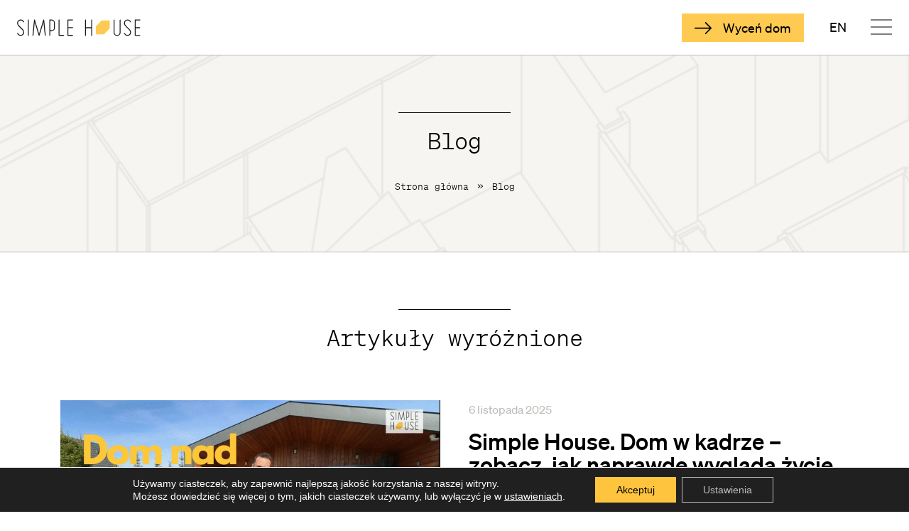

--- FILE ---
content_type: text/html; charset=UTF-8
request_url: https://simplehouse.pl/blog/
body_size: 22881
content:
<!DOCTYPE html><html lang="pl-PL"><head><meta name="google-site-verification" content="nNDMNhdbZoJAo1nO4Km5mUrm5Qy4ROrr4BBxnpRBAWw" /><title>Blog - nowoczesne i ekonomiczne domy - modułowe, szkieletowe - całoroczne |</title><meta charset="UTF-8" /><meta name="viewport" content="width=device-width, initial-scale=1, viewport-fit=cover"><link rel="apple-touch-icon" sizes="180x180" href="https://simplehouse.pl/wp-content/webpc-passthru.php?src=https://simplehouse.pl/wp-content/themes/simple-house-v2/images/favicon/apple-touch-icon.png&amp;nocache=1"><link rel="icon" type="image/png" sizes="32x32" href="https://simplehouse.pl/wp-content/webpc-passthru.php?src=https://simplehouse.pl/wp-content/themes/simple-house-v2/images/favicon/favicon-32x32.png&amp;nocache=1"><link rel="icon" type="image/png" sizes="16x16" href="https://simplehouse.pl/wp-content/webpc-passthru.php?src=https://simplehouse.pl/wp-content/themes/simple-house-v2/images/favicon/favicon-16x16.png&amp;nocache=1"><meta name="google-site-verification" content="yvZwBfhQYKTQEmBG1USPKKwlSru4naeZ5w31QJLZpmc" /> <script type="application/ld+json">{
"@context": "https://schema.org",
"@type": "LocalBusiness",
"name": "Simple House",
"image": "",
"@id": "",
"url": "https://simplehouse.pl/",
"telephone": "+48 22 717 32 65",
"address": {
"@type": "PostalAddress",
"streetAddress": "ul. Zaleśna 11",
"addressLocality": "Konstancin-Jeziorna",
"postalCode": "05-520",
"addressCountry": "PL"
},
"geo": {
"@type": "GeoCoordinates",
"latitude": 52.0540105,
"longitude": 21.1101133
},
"openingHoursSpecification": {
"@type": "OpeningHoursSpecification",
"dayOfWeek": [
"Monday",
"Tuesday",
"Wednesday",
"Thursday",
"Friday"
],
"opens": "08:30",
"closes": "16:30"
},
"sameAs": [
"https://www.facebook.com/SimpleHouseWorld/",
"https://www.instagram.com/simplehouseworld/",
"https://pl.pinterest.com/simplehouseworld/pins/"
]
}</script> <meta name='robots' content='index, follow, max-image-preview:large, max-snippet:-1, max-video-preview:-1' />  <script data-cfasync="false" data-pagespeed-no-defer>var gtm4wp_datalayer_name = "dataLayer";
var dataLayer = dataLayer || [];</script> <meta name="description" content="Nasi specjaliści opisują na blogu ciekawostki oraz najnowsze informacje ze świata nowoczesnego budownictwa. Zapraszamy do śledzenie na bieżąco naszych wpisów." /><link rel="canonical" href="https://simplehouse.pl/blog/" /><link rel="next" href="https://simplehouse.pl/blog/page/2/" /><meta property="og:locale" content="pl_PL" /><meta property="og:type" content="article" /><meta property="og:title" content="Blog - nowoczesne i ekonomiczne domy - modułowe, szkieletowe - całoroczne |" /><meta property="og:description" content="Nasi specjaliści opisują na blogu ciekawostki oraz najnowsze informacje ze świata nowoczesnego budownictwa. Zapraszamy do śledzenie na bieżąco naszych wpisów." /><meta property="og:url" content="https://simplehouse.pl/blog/" /><meta property="og:image" content="https://simplehouse.pl/wp-content/webpc-passthru.php?src=https://simplehouse.pl/wp-content/uploads/2020/01/INTERNET_fot_Bartek_Warzecha_©_DSCF1125_X1.jpg&amp;nocache=1" /><meta property="og:image:width" content="1500" /><meta property="og:image:height" content="1000" /><meta property="og:image:type" content="image/jpeg" /><meta name="twitter:card" content="summary_large_image" /> <style id='wp-img-auto-sizes-contain-inline-css' type='text/css'>img:is([sizes=auto i],[sizes^="auto," i]){contain-intrinsic-size:3000px 1500px}
/*# sourceURL=wp-img-auto-sizes-contain-inline-css */</style><style id='classic-theme-styles-inline-css' type='text/css'>/*! This file is auto-generated */
.wp-block-button__link{color:#fff;background-color:#32373c;border-radius:9999px;box-shadow:none;text-decoration:none;padding:calc(.667em + 2px) calc(1.333em + 2px);font-size:1.125em}.wp-block-file__button{background:#32373c;color:#fff;text-decoration:none}
/*# sourceURL=/wp-includes/css/classic-themes.min.css */</style><!-- <link rel='stylesheet' id='contact-form-7-css' href='https://simplehouse.pl/wp-content/cache/autoptimize/autoptimize_single_64ac31699f5326cb3c76122498b76f66.php?ver=6.1.4' type='text/css' media='all' /> --><!-- <link rel='stylesheet' id='ez-toc-css' href='https://simplehouse.pl/wp-content/plugins/easy-table-of-contents/assets/css/screen.min.css?ver=2.0.80' type='text/css' media='all' /> -->
<link rel="stylesheet" type="text/css" href="//simplehouse.pl/wp-content/cache/wpfc-minified/dgld6ajh/aafjg.css" media="all"/><style id='ez-toc-inline-css' type='text/css'>div#ez-toc-container .ez-toc-title {font-size: 120%;}div#ez-toc-container .ez-toc-title {font-weight: 500;}div#ez-toc-container ul li , div#ez-toc-container ul li a {font-size: 95%;}div#ez-toc-container ul li , div#ez-toc-container ul li a {font-weight: 500;}div#ez-toc-container nav ul ul li {font-size: 90%;}.ez-toc-box-title {font-weight: bold; margin-bottom: 10px; text-align: center; text-transform: uppercase; letter-spacing: 1px; color: #666; padding-bottom: 5px;position:absolute;top:-4%;left:5%;background-color: inherit;transition: top 0.3s ease;}.ez-toc-box-title.toc-closed {top:-25%;}
.ez-toc-container-direction {direction: ltr;}.ez-toc-counter ul{counter-reset: item ;}.ez-toc-counter nav ul li a::before {content: counters(item, '.', decimal) '. ';display: inline-block;counter-increment: item;flex-grow: 0;flex-shrink: 0;margin-right: .2em; float: left; }.ez-toc-widget-direction {direction: ltr;}.ez-toc-widget-container ul{counter-reset: item ;}.ez-toc-widget-container nav ul li a::before {content: counters(item, '.', decimal) '. ';display: inline-block;counter-increment: item;flex-grow: 0;flex-shrink: 0;margin-right: .2em; float: left; }
/*# sourceURL=ez-toc-inline-css */</style><!-- <link rel='stylesheet' id='styles-css' href='https://simplehouse.pl/wp-content/cache/autoptimize/autoptimize_single_64f5e1ceb23182b3f527e8f1b1a41b69.php?ver=6.9' type='text/css' media='all' /> --><!-- <link rel='stylesheet' id='moove_gdpr_frontend-css' href='https://simplehouse.pl/wp-content/cache/autoptimize/autoptimize_single_fa720c8532a35a9ee87600b97339b760.php?ver=5.0.9' type='text/css' media='all' /> -->
<link rel="stylesheet" type="text/css" href="//simplehouse.pl/wp-content/cache/wpfc-minified/6vkeztbv/hk210.css" media="all"/><style id='moove_gdpr_frontend-inline-css' type='text/css'>#moove_gdpr_cookie_modal .moove-gdpr-modal-content .moove-gdpr-tab-main h3.tab-title, 
#moove_gdpr_cookie_modal .moove-gdpr-modal-content .moove-gdpr-tab-main span.tab-title,
#moove_gdpr_cookie_modal .moove-gdpr-modal-content .moove-gdpr-modal-left-content #moove-gdpr-menu li a, 
#moove_gdpr_cookie_modal .moove-gdpr-modal-content .moove-gdpr-modal-left-content #moove-gdpr-menu li button,
#moove_gdpr_cookie_modal .moove-gdpr-modal-content .moove-gdpr-modal-left-content .moove-gdpr-branding-cnt a,
#moove_gdpr_cookie_modal .moove-gdpr-modal-content .moove-gdpr-modal-footer-content .moove-gdpr-button-holder a.mgbutton, 
#moove_gdpr_cookie_modal .moove-gdpr-modal-content .moove-gdpr-modal-footer-content .moove-gdpr-button-holder button.mgbutton,
#moove_gdpr_cookie_modal .cookie-switch .cookie-slider:after, 
#moove_gdpr_cookie_modal .cookie-switch .slider:after, 
#moove_gdpr_cookie_modal .switch .cookie-slider:after, 
#moove_gdpr_cookie_modal .switch .slider:after,
#moove_gdpr_cookie_info_bar .moove-gdpr-info-bar-container .moove-gdpr-info-bar-content p, 
#moove_gdpr_cookie_info_bar .moove-gdpr-info-bar-container .moove-gdpr-info-bar-content p a,
#moove_gdpr_cookie_info_bar .moove-gdpr-info-bar-container .moove-gdpr-info-bar-content a.mgbutton, 
#moove_gdpr_cookie_info_bar .moove-gdpr-info-bar-container .moove-gdpr-info-bar-content button.mgbutton,
#moove_gdpr_cookie_modal .moove-gdpr-modal-content .moove-gdpr-tab-main .moove-gdpr-tab-main-content h1, 
#moove_gdpr_cookie_modal .moove-gdpr-modal-content .moove-gdpr-tab-main .moove-gdpr-tab-main-content h2, 
#moove_gdpr_cookie_modal .moove-gdpr-modal-content .moove-gdpr-tab-main .moove-gdpr-tab-main-content h3, 
#moove_gdpr_cookie_modal .moove-gdpr-modal-content .moove-gdpr-tab-main .moove-gdpr-tab-main-content h4, 
#moove_gdpr_cookie_modal .moove-gdpr-modal-content .moove-gdpr-tab-main .moove-gdpr-tab-main-content h5, 
#moove_gdpr_cookie_modal .moove-gdpr-modal-content .moove-gdpr-tab-main .moove-gdpr-tab-main-content h6,
#moove_gdpr_cookie_modal .moove-gdpr-modal-content.moove_gdpr_modal_theme_v2 .moove-gdpr-modal-title .tab-title,
#moove_gdpr_cookie_modal .moove-gdpr-modal-content.moove_gdpr_modal_theme_v2 .moove-gdpr-tab-main h3.tab-title, 
#moove_gdpr_cookie_modal .moove-gdpr-modal-content.moove_gdpr_modal_theme_v2 .moove-gdpr-tab-main span.tab-title,
#moove_gdpr_cookie_modal .moove-gdpr-modal-content.moove_gdpr_modal_theme_v2 .moove-gdpr-branding-cnt a {
font-weight: inherit				}
#moove_gdpr_cookie_modal,#moove_gdpr_cookie_info_bar,.gdpr_cookie_settings_shortcode_content{font-family:&#039;Buch&#039;,&#039;Nunito&#039;,sans-serif}#moove_gdpr_save_popup_settings_button{background-color:#373737;color:#fff}#moove_gdpr_save_popup_settings_button:hover{background-color:#000}#moove_gdpr_cookie_info_bar .moove-gdpr-info-bar-container .moove-gdpr-info-bar-content a.mgbutton,#moove_gdpr_cookie_info_bar .moove-gdpr-info-bar-container .moove-gdpr-info-bar-content button.mgbutton{background-color:#fec43e}#moove_gdpr_cookie_modal .moove-gdpr-modal-content .moove-gdpr-modal-footer-content .moove-gdpr-button-holder a.mgbutton,#moove_gdpr_cookie_modal .moove-gdpr-modal-content .moove-gdpr-modal-footer-content .moove-gdpr-button-holder button.mgbutton,.gdpr_cookie_settings_shortcode_content .gdpr-shr-button.button-green{background-color:#fec43e;border-color:#fec43e}#moove_gdpr_cookie_modal .moove-gdpr-modal-content .moove-gdpr-modal-footer-content .moove-gdpr-button-holder a.mgbutton:hover,#moove_gdpr_cookie_modal .moove-gdpr-modal-content .moove-gdpr-modal-footer-content .moove-gdpr-button-holder button.mgbutton:hover,.gdpr_cookie_settings_shortcode_content .gdpr-shr-button.button-green:hover{background-color:#fff;color:#fec43e}#moove_gdpr_cookie_modal .moove-gdpr-modal-content .moove-gdpr-modal-close i,#moove_gdpr_cookie_modal .moove-gdpr-modal-content .moove-gdpr-modal-close span.gdpr-icon{background-color:#fec43e;border:1px solid #fec43e}#moove_gdpr_cookie_info_bar span.moove-gdpr-infobar-allow-all.focus-g,#moove_gdpr_cookie_info_bar span.moove-gdpr-infobar-allow-all:focus,#moove_gdpr_cookie_info_bar button.moove-gdpr-infobar-allow-all.focus-g,#moove_gdpr_cookie_info_bar button.moove-gdpr-infobar-allow-all:focus,#moove_gdpr_cookie_info_bar span.moove-gdpr-infobar-reject-btn.focus-g,#moove_gdpr_cookie_info_bar span.moove-gdpr-infobar-reject-btn:focus,#moove_gdpr_cookie_info_bar button.moove-gdpr-infobar-reject-btn.focus-g,#moove_gdpr_cookie_info_bar button.moove-gdpr-infobar-reject-btn:focus,#moove_gdpr_cookie_info_bar span.change-settings-button.focus-g,#moove_gdpr_cookie_info_bar span.change-settings-button:focus,#moove_gdpr_cookie_info_bar button.change-settings-button.focus-g,#moove_gdpr_cookie_info_bar button.change-settings-button:focus{-webkit-box-shadow:0 0 1px 3px #fec43e;-moz-box-shadow:0 0 1px 3px #fec43e;box-shadow:0 0 1px 3px #fec43e}#moove_gdpr_cookie_modal .moove-gdpr-modal-content .moove-gdpr-modal-close i:hover,#moove_gdpr_cookie_modal .moove-gdpr-modal-content .moove-gdpr-modal-close span.gdpr-icon:hover,#moove_gdpr_cookie_info_bar span[data-href]>u.change-settings-button{color:#fec43e}#moove_gdpr_cookie_modal .moove-gdpr-modal-content .moove-gdpr-modal-left-content #moove-gdpr-menu li.menu-item-selected a span.gdpr-icon,#moove_gdpr_cookie_modal .moove-gdpr-modal-content .moove-gdpr-modal-left-content #moove-gdpr-menu li.menu-item-selected button span.gdpr-icon{color:inherit}#moove_gdpr_cookie_modal .moove-gdpr-modal-content .moove-gdpr-modal-left-content #moove-gdpr-menu li a span.gdpr-icon,#moove_gdpr_cookie_modal .moove-gdpr-modal-content .moove-gdpr-modal-left-content #moove-gdpr-menu li button span.gdpr-icon{color:inherit}#moove_gdpr_cookie_modal .gdpr-acc-link{line-height:0;font-size:0;color:transparent;position:absolute}#moove_gdpr_cookie_modal .moove-gdpr-modal-content .moove-gdpr-modal-close:hover i,#moove_gdpr_cookie_modal .moove-gdpr-modal-content .moove-gdpr-modal-left-content #moove-gdpr-menu li a,#moove_gdpr_cookie_modal .moove-gdpr-modal-content .moove-gdpr-modal-left-content #moove-gdpr-menu li button,#moove_gdpr_cookie_modal .moove-gdpr-modal-content .moove-gdpr-modal-left-content #moove-gdpr-menu li button i,#moove_gdpr_cookie_modal .moove-gdpr-modal-content .moove-gdpr-modal-left-content #moove-gdpr-menu li a i,#moove_gdpr_cookie_modal .moove-gdpr-modal-content .moove-gdpr-tab-main .moove-gdpr-tab-main-content a:hover,#moove_gdpr_cookie_info_bar.moove-gdpr-dark-scheme .moove-gdpr-info-bar-container .moove-gdpr-info-bar-content a.mgbutton:hover,#moove_gdpr_cookie_info_bar.moove-gdpr-dark-scheme .moove-gdpr-info-bar-container .moove-gdpr-info-bar-content button.mgbutton:hover,#moove_gdpr_cookie_info_bar.moove-gdpr-dark-scheme .moove-gdpr-info-bar-container .moove-gdpr-info-bar-content a:hover,#moove_gdpr_cookie_info_bar.moove-gdpr-dark-scheme .moove-gdpr-info-bar-container .moove-gdpr-info-bar-content button:hover,#moove_gdpr_cookie_info_bar.moove-gdpr-dark-scheme .moove-gdpr-info-bar-container .moove-gdpr-info-bar-content span.change-settings-button:hover,#moove_gdpr_cookie_info_bar.moove-gdpr-dark-scheme .moove-gdpr-info-bar-container .moove-gdpr-info-bar-content button.change-settings-button:hover,#moove_gdpr_cookie_info_bar.moove-gdpr-dark-scheme .moove-gdpr-info-bar-container .moove-gdpr-info-bar-content u.change-settings-button:hover,#moove_gdpr_cookie_info_bar span[data-href]>u.change-settings-button,#moove_gdpr_cookie_info_bar.moove-gdpr-dark-scheme .moove-gdpr-info-bar-container .moove-gdpr-info-bar-content a.mgbutton.focus-g,#moove_gdpr_cookie_info_bar.moove-gdpr-dark-scheme .moove-gdpr-info-bar-container .moove-gdpr-info-bar-content button.mgbutton.focus-g,#moove_gdpr_cookie_info_bar.moove-gdpr-dark-scheme .moove-gdpr-info-bar-container .moove-gdpr-info-bar-content a.focus-g,#moove_gdpr_cookie_info_bar.moove-gdpr-dark-scheme .moove-gdpr-info-bar-container .moove-gdpr-info-bar-content button.focus-g,#moove_gdpr_cookie_info_bar.moove-gdpr-dark-scheme .moove-gdpr-info-bar-container .moove-gdpr-info-bar-content a.mgbutton:focus,#moove_gdpr_cookie_info_bar.moove-gdpr-dark-scheme .moove-gdpr-info-bar-container .moove-gdpr-info-bar-content button.mgbutton:focus,#moove_gdpr_cookie_info_bar.moove-gdpr-dark-scheme .moove-gdpr-info-bar-container .moove-gdpr-info-bar-content a:focus,#moove_gdpr_cookie_info_bar.moove-gdpr-dark-scheme .moove-gdpr-info-bar-container .moove-gdpr-info-bar-content button:focus,#moove_gdpr_cookie_info_bar.moove-gdpr-dark-scheme .moove-gdpr-info-bar-container .moove-gdpr-info-bar-content span.change-settings-button.focus-g,span.change-settings-button:focus,button.change-settings-button.focus-g,button.change-settings-button:focus,#moove_gdpr_cookie_info_bar.moove-gdpr-dark-scheme .moove-gdpr-info-bar-container .moove-gdpr-info-bar-content u.change-settings-button.focus-g,#moove_gdpr_cookie_info_bar.moove-gdpr-dark-scheme .moove-gdpr-info-bar-container .moove-gdpr-info-bar-content u.change-settings-button:focus{color:#fec43e}#moove_gdpr_cookie_modal .moove-gdpr-branding.focus-g span,#moove_gdpr_cookie_modal .moove-gdpr-modal-content .moove-gdpr-tab-main a.focus-g,#moove_gdpr_cookie_modal .moove-gdpr-modal-content .moove-gdpr-tab-main .gdpr-cd-details-toggle.focus-g{color:#fec43e}#moove_gdpr_cookie_modal.gdpr_lightbox-hide{display:none}#moove_gdpr_cookie_info_bar .moove-gdpr-info-bar-container .moove-gdpr-info-bar-content a.mgbutton,#moove_gdpr_cookie_info_bar .moove-gdpr-info-bar-container .moove-gdpr-info-bar-content button.mgbutton,#moove_gdpr_cookie_modal .moove-gdpr-modal-content .moove-gdpr-modal-footer-content .moove-gdpr-button-holder a.mgbutton,#moove_gdpr_cookie_modal .moove-gdpr-modal-content .moove-gdpr-modal-footer-content .moove-gdpr-button-holder button.mgbutton,.gdpr-shr-button,#moove_gdpr_cookie_info_bar .moove-gdpr-infobar-close-btn{border-radius:0}
/*# sourceURL=moove_gdpr_frontend-inline-css */</style> <script src='//simplehouse.pl/wp-content/cache/wpfc-minified/224rpbii/3y5y5.js' type="text/javascript"></script>
<!-- <script type="text/javascript" src="https://simplehouse.pl/wp-includes/js/jquery/jquery.min.js?ver=3.7.1" id="jquery-core-js"></script> --> <!-- <script defer type="text/javascript" src="https://simplehouse.pl/wp-includes/js/jquery/jquery-migrate.min.js?ver=3.4.1" id="jquery-migrate-js"></script> --> <link rel="https://api.w.org/" href="https://simplehouse.pl/wp-json/" /><meta name="generator" content="WPML ver:4.8.6 stt:1,41;" />  <script data-cfasync="false" data-pagespeed-no-defer type="text/javascript">var dataLayer_content = {"pagePostType":"bloghome"};
dataLayer.push( dataLayer_content );</script> <script data-cfasync="false" data-pagespeed-no-defer type="text/javascript">console.warn && console.warn("[GTM4WP] Google Tag Manager container code placement set to OFF !!!");
console.warn && console.warn("[GTM4WP] Data layer codes are active but GTM container must be loaded using custom coding !!!");</script>  <script type="application/ld+json" class="saswp-schema-markup-output">[{"@context":"https:\/\/schema.org\/","@type":"WebPage","@id":"https:\/\/simplehouse.pl\/trendy-wnetrzarskie-2026-kolory-style-i-kierunki-aranzacji-ktore-chcesz-znac\/#webpage","name":"Trendy wn\u0119trzarskie 2026 \u2013 kolory, style i inspiracje dla nowoczesnych dom\u00f3w","url":"https:\/\/simplehouse.pl\/trendy-wnetrzarskie-2026-kolory-style-i-kierunki-aranzacji-ktore-chcesz-znac\/","lastReviewed":"2026-01-30T18:22:05+01:00","dateCreated":"2026-01-30T18:22:05+01:00","inLanguage":"pl-PL","description":"Odkryj najnowsze wn\u0119trzarskie trendy roku 2026: dominuj\u0105ce kolory, kierunki aran\u017cacji i inspiracje do Twojego domu. Poznaj palety barw, tekstury i styl, kt\u00f3ry b\u0119dzie rz\u0105dzi\u0142 w tym sezonie.","keywords":"","mainEntity":{"@type":"Article","mainEntityOfPage":"https:\/\/simplehouse.pl\/trendy-wnetrzarskie-2026-kolory-style-i-kierunki-aranzacji-ktore-chcesz-znac\/","headline":"Trendy wn\u0119trzarskie 2026 \u2013 kolory, style i inspiracje dla nowoczesnych dom\u00f3w","description":"Odkryj najnowsze wn\u0119trzarskie trendy roku 2026: dominuj\u0105ce kolory, kierunki aran\u017cacji i inspiracje do Twojego domu. Poznaj palety barw, tekstury i styl, kt\u00f3ry b\u0119dzie rz\u0105dzi\u0142 w tym sezonie.","keywords":"","datePublished":"2026-01-30T18:22:05+01:00","dateModified":"2026-01-30T18:22:05+01:00","author":{"@type":"Person","name":"ArchitektSH","url":"https:\/\/simplehouse.pl\/author\/architektsh\/","sameAs":["monika wojtasik"],"image":{"@type":"ImageObject","url":"https:\/\/secure.gravatar.com\/avatar\/6b480fcc78c4c03f4dc462f389aaa95076714188a20de6a94f8afa3938c87d2b?s=96&d=mm&r=g","height":96,"width":96}},"publisher":{"@type":"Organization","name":"Simple House","url":"https:\/\/simplehouse.pl"},"image":[{"@type":"ImageObject","@id":"https:\/\/simplehouse.pl\/trendy-wnetrzarskie-2026-kolory-style-i-kierunki-aranzacji-ktore-chcesz-znac\/#primaryimage","url":"https:\/\/simplehouse.pl\/wp-content\/uploads\/2026\/01\/trendy_wnetrzarskie_26_3-1200x900.png","width":"1200","height":"900","caption":"Trendy wn\u0119trzarskie 2026 \u2013 mocne kolory akcentowe we wn\u0119trzach domu: granat, bordo, musztarda"},{"@type":"ImageObject","url":"https:\/\/simplehouse.pl\/wp-content\/uploads\/2026\/01\/trendy_wnetrzarskie_26_3-1200x900.png","width":"1200","height":"900","caption":"Trendy wn\u0119trzarskie 2026 \u2013 mocne kolory akcentowe we wn\u0119trzach domu: granat, bordo, musztarda"},{"@type":"ImageObject","url":"https:\/\/simplehouse.pl\/wp-content\/uploads\/2026\/01\/trendy_wnetrzarskie_26_3-1200x675.png","width":"1200","height":"675","caption":"Trendy wn\u0119trzarskie 2026 \u2013 mocne kolory akcentowe we wn\u0119trzach domu: granat, bordo, musztarda"},{"@type":"ImageObject","url":"https:\/\/simplehouse.pl\/wp-content\/uploads\/2026\/01\/trendy_wnetrzarskie_26_3-900x900.png","width":"900","height":"900","caption":"Trendy wn\u0119trzarskie 2026 \u2013 mocne kolory akcentowe we wn\u0119trzach domu: granat, bordo, musztarda"},{"@type":"ImageObject","url":"https:\/\/simplehouse.pl\/wp-content\/uploads\/2026\/01\/trendy_wnetrzarskie_26_1-960x720.png","width":960,"height":720},{"@type":"ImageObject","url":"https:\/\/simplehouse.pl\/wp-content\/uploads\/2026\/01\/trendy_wnetrzarskie_26_2-960x720.png","width":960,"height":720},{"@type":"ImageObject","url":"https:\/\/simplehouse.pl\/wp-content\/uploads\/2026\/01\/trendy_wnetrzarskie_26_3-960x720.png","width":960,"height":720}]},"reviewedBy":{"@type":"Organization","name":"Simple House","url":"https:\/\/simplehouse.pl"},"publisher":{"@type":"Organization","name":"Simple House","url":"https:\/\/simplehouse.pl"},"speakable":{"@type":"SpeakableSpecification","xpath":["\/html\/head\/title","\/html\/head\/meta[@name='description']\/@content"]}},
{"@context":"https:\/\/schema.org\/","@type":"Organization","@id":"https:\/\/simplehouse.pl#Organization","name":"Simple House","url":"https:\/\/simplehouse.pl","sameAs":[]}]</script> <style type="text/css" id="wp-custom-css">#moove_gdpr_cookie_info_bar .moove-gdpr-info-bar-container .moove-gdpr-info-bar-content button.mgbutton.gdpr-fbo-0 { 
color: #000 !important;	
}
.single-post section p {
max-width: 100% !important;
} 
.single-post section img {
max-width: 100% !important;
width: 100% !important;
height: auto !important
}
.blog-post__content > ul {
max-width: 800px;
font-size: 16px;
line-height: 27px;
margin: 30px 0;
}
.page-id-2972 .blog-post__content > p,
.page-id-2972 .wrapper,
.page-id-2952 .blog-post__content > p,
.page-id-2952 .wrapper,
.page-id-2906 .blog-post__content > p,
.page-id-2906 .wrapper,
.page-id-2892  .blog-post__content > p,
.page-id-2892 .wrapper,
.post-2846 .blog-post__content > p,
.post-2846 .wrapper {
max-width: 1280px !important;
width: 100%;
}
.page-id-2972
.realizations-loop__content,
.page-id-2952
.realizations-loop__content,
.page-id-2906
.realizations-loop__content,
.page-id-2892
.realizations-loop__content,
.post-2846
.realizations-loop__content { 
margin: 0px auto;
margin-bottom: 30px;
margin-top: 10px;
}
.page-id-2972 .button-full,
.page-id-2952 .button-full,
.page-id-2906 .button-full,
.page-id-2892 .button-full,
.post-2846 .button-full {
padding: 10px 25px;
margin: 20px 0px;
display: inline-block !important;
text-transform: uppercase;
font-size: 18px;
width: auto
}
.blog-post__content > p {
max-width: 535px;
font-size: 16px;
line-height: 27px;
margin: 0px 0;
margin-bottom: 15px 
}
.postid-2768 td {
padding: 10px 
}
.single-post  #main .blog-post__header {
margin-bottom: 35px
}
.single-post b,
.single-post strong {
font-weight: bold !important;
}
#breadcrumbs {
text-align: center;
padding-right: 10px;
padding-top: 15px
}
.breadcrumb_last,
#breadcrumbs a {
font-size: 13px;
}
@media all and (min-width: 1400px) and (max-width: 1500px) {
.main-header__main-menu {
font-size: 1em; 
}
}
@media all and (min-width: 768px) {
.single-post
.blog-post {
margin: 0px auto 60px !important;
}
}
@media all and (min-width: 1480px) {
.main-header__main-nav {
width:calc(100% - 240px);
justify-content: center;
}
.main-header__logo {
margin-right: 5em
}
}</style><style id='wp-block-paragraph-inline-css' type='text/css'>.is-small-text{font-size:.875em}.is-regular-text{font-size:1em}.is-large-text{font-size:2.25em}.is-larger-text{font-size:3em}.has-drop-cap:not(:focus):first-letter{float:left;font-size:8.4em;font-style:normal;font-weight:100;line-height:.68;margin:.05em .1em 0 0;text-transform:uppercase}body.rtl .has-drop-cap:not(:focus):first-letter{float:none;margin-left:.1em}p.has-drop-cap.has-background{overflow:hidden}:root :where(p.has-background){padding:1.25em 2.375em}:where(p.has-text-color:not(.has-link-color)) a{color:inherit}p.has-text-align-left[style*="writing-mode:vertical-lr"],p.has-text-align-right[style*="writing-mode:vertical-rl"]{rotate:180deg}
/*# sourceURL=https://simplehouse.pl/wp-includes/blocks/paragraph/style.min.css */</style><style id='global-styles-inline-css' type='text/css'>:root{--wp--preset--aspect-ratio--square: 1;--wp--preset--aspect-ratio--4-3: 4/3;--wp--preset--aspect-ratio--3-4: 3/4;--wp--preset--aspect-ratio--3-2: 3/2;--wp--preset--aspect-ratio--2-3: 2/3;--wp--preset--aspect-ratio--16-9: 16/9;--wp--preset--aspect-ratio--9-16: 9/16;--wp--preset--gradient--vivid-cyan-blue-to-vivid-purple: linear-gradient(135deg,rgb(6,147,227) 0%,rgb(155,81,224) 100%);--wp--preset--gradient--light-green-cyan-to-vivid-green-cyan: linear-gradient(135deg,rgb(122,220,180) 0%,rgb(0,208,130) 100%);--wp--preset--gradient--luminous-vivid-amber-to-luminous-vivid-orange: linear-gradient(135deg,rgb(252,185,0) 0%,rgb(255,105,0) 100%);--wp--preset--gradient--luminous-vivid-orange-to-vivid-red: linear-gradient(135deg,rgb(255,105,0) 0%,rgb(207,46,46) 100%);--wp--preset--gradient--very-light-gray-to-cyan-bluish-gray: linear-gradient(135deg,rgb(238,238,238) 0%,rgb(169,184,195) 100%);--wp--preset--gradient--cool-to-warm-spectrum: linear-gradient(135deg,rgb(74,234,220) 0%,rgb(151,120,209) 20%,rgb(207,42,186) 40%,rgb(238,44,130) 60%,rgb(251,105,98) 80%,rgb(254,248,76) 100%);--wp--preset--gradient--blush-light-purple: linear-gradient(135deg,rgb(255,206,236) 0%,rgb(152,150,240) 100%);--wp--preset--gradient--blush-bordeaux: linear-gradient(135deg,rgb(254,205,165) 0%,rgb(254,45,45) 50%,rgb(107,0,62) 100%);--wp--preset--gradient--luminous-dusk: linear-gradient(135deg,rgb(255,203,112) 0%,rgb(199,81,192) 50%,rgb(65,88,208) 100%);--wp--preset--gradient--pale-ocean: linear-gradient(135deg,rgb(255,245,203) 0%,rgb(182,227,212) 50%,rgb(51,167,181) 100%);--wp--preset--gradient--electric-grass: linear-gradient(135deg,rgb(202,248,128) 0%,rgb(113,206,126) 100%);--wp--preset--gradient--midnight: linear-gradient(135deg,rgb(2,3,129) 0%,rgb(40,116,252) 100%);--wp--preset--font-size--small: 13px;--wp--preset--font-size--medium: 20px;--wp--preset--font-size--large: 36px;--wp--preset--font-size--x-large: 42px;--wp--preset--spacing--20: 0.44rem;--wp--preset--spacing--30: 0.67rem;--wp--preset--spacing--40: 1rem;--wp--preset--spacing--50: 1.5rem;--wp--preset--spacing--60: 2.25rem;--wp--preset--spacing--70: 3.38rem;--wp--preset--spacing--80: 5.06rem;--wp--preset--shadow--natural: 6px 6px 9px rgba(0, 0, 0, 0.2);--wp--preset--shadow--deep: 12px 12px 50px rgba(0, 0, 0, 0.4);--wp--preset--shadow--sharp: 6px 6px 0px rgba(0, 0, 0, 0.2);--wp--preset--shadow--outlined: 6px 6px 0px -3px rgb(255, 255, 255), 6px 6px rgb(0, 0, 0);--wp--preset--shadow--crisp: 6px 6px 0px rgb(0, 0, 0);}:where(.is-layout-flex){gap: 0.5em;}:where(.is-layout-grid){gap: 0.5em;}body .is-layout-flex{display: flex;}.is-layout-flex{flex-wrap: wrap;align-items: center;}.is-layout-flex > :is(*, div){margin: 0;}body .is-layout-grid{display: grid;}.is-layout-grid > :is(*, div){margin: 0;}:where(.wp-block-columns.is-layout-flex){gap: 2em;}:where(.wp-block-columns.is-layout-grid){gap: 2em;}:where(.wp-block-post-template.is-layout-flex){gap: 1.25em;}:where(.wp-block-post-template.is-layout-grid){gap: 1.25em;}.has-vivid-cyan-blue-to-vivid-purple-gradient-background{background: var(--wp--preset--gradient--vivid-cyan-blue-to-vivid-purple) !important;}.has-light-green-cyan-to-vivid-green-cyan-gradient-background{background: var(--wp--preset--gradient--light-green-cyan-to-vivid-green-cyan) !important;}.has-luminous-vivid-amber-to-luminous-vivid-orange-gradient-background{background: var(--wp--preset--gradient--luminous-vivid-amber-to-luminous-vivid-orange) !important;}.has-luminous-vivid-orange-to-vivid-red-gradient-background{background: var(--wp--preset--gradient--luminous-vivid-orange-to-vivid-red) !important;}.has-very-light-gray-to-cyan-bluish-gray-gradient-background{background: var(--wp--preset--gradient--very-light-gray-to-cyan-bluish-gray) !important;}.has-cool-to-warm-spectrum-gradient-background{background: var(--wp--preset--gradient--cool-to-warm-spectrum) !important;}.has-blush-light-purple-gradient-background{background: var(--wp--preset--gradient--blush-light-purple) !important;}.has-blush-bordeaux-gradient-background{background: var(--wp--preset--gradient--blush-bordeaux) !important;}.has-luminous-dusk-gradient-background{background: var(--wp--preset--gradient--luminous-dusk) !important;}.has-pale-ocean-gradient-background{background: var(--wp--preset--gradient--pale-ocean) !important;}.has-electric-grass-gradient-background{background: var(--wp--preset--gradient--electric-grass) !important;}.has-midnight-gradient-background{background: var(--wp--preset--gradient--midnight) !important;}.has-small-font-size{font-size: var(--wp--preset--font-size--small) !important;}.has-medium-font-size{font-size: var(--wp--preset--font-size--medium) !important;}.has-large-font-size{font-size: var(--wp--preset--font-size--large) !important;}.has-x-large-font-size{font-size: var(--wp--preset--font-size--x-large) !important;}
/*# sourceURL=global-styles-inline-css */</style></head><body class="blog wp-theme-simple-house-v2"><header class="main-header"><nav class="main-header__main-nav"> <a class="main-header__logo" href="https://simplehouse.pl/"><h2 class="main-nav__site-title left"></h2> </a><ul id="menu-main" class="main-header__main-menu"><li id="menu-item-77" class="menu-item menu-item-type-post_type menu-item-object-page menu-item-77"><a href="https://simplehouse.pl/domy-szkieletowe-modulowe/">Domy modułowe</a></li><li id="menu-item-42" class="menu-item menu-item-type-post_type menu-item-object-page menu-item-42"><a href="https://simplehouse.pl/technologia/">Technologia</a></li><li id="menu-item-178" class="menu-item menu-item-type-post_type menu-item-object-page menu-item-178"><a href="https://simplehouse.pl/realizacje/">Realizacje</a></li><li id="menu-item-39" class="menu-item menu-item-type-post_type menu-item-object-page menu-item-39"><a href="https://simplehouse.pl/o-nas/">O nas</a></li><li id="menu-item-174" class="menu-item menu-item-type-post_type menu-item-object-page menu-item-174"><a href="https://simplehouse.pl/kontakt/">Kontakt</a></li><li id="menu-item-1673" class="menu-item menu-item-type-post_type_archive menu-item-object-faq menu-item-1673"><a href="https://simplehouse.pl/faq/">FAQ</a></li><li id="menu-item-1334" class="menu-item menu-item-type-post_type menu-item-object-page current-menu-item page_item page-item-176 current_page_item current_page_parent menu-item-1334"><a href="https://simplehouse.pl/blog/" aria-current="page">Blog</a></li></ul></nav><nav class="main-header__extra-nav"> <a class="main-header__configure" href="https://konfigurator.simplehouse.pl">Wyceń dom</a> <a class="main-header__lang-switcher" href="https://simplehouse.pl/en/blog/">en</a></nav> <a class="main-header__call" href="tel:0048227173265">Zadzwoń</a> <button class="main-header__hamburger"><span class="main-header__hamburger-line"></span><span class="main-header__hamburger-line"></span><span class="main-header__hamburger-line"></span></button><nav class="main-header__mobile-nav"> <button class="main-header__mobile-nav-close">Close menu</button><ul id="menu-main-1" class="main-header__main-menu-mobile"><li class="menu-item menu-item-type-post_type menu-item-object-page menu-item-77"><a href="https://simplehouse.pl/domy-szkieletowe-modulowe/">Domy modułowe</a></li><li class="menu-item menu-item-type-post_type menu-item-object-page menu-item-42"><a href="https://simplehouse.pl/technologia/">Technologia</a></li><li class="menu-item menu-item-type-post_type menu-item-object-page menu-item-178"><a href="https://simplehouse.pl/realizacje/">Realizacje</a></li><li class="menu-item menu-item-type-post_type menu-item-object-page menu-item-39"><a href="https://simplehouse.pl/o-nas/">O nas</a></li><li class="menu-item menu-item-type-post_type menu-item-object-page menu-item-174"><a href="https://simplehouse.pl/kontakt/">Kontakt</a></li><li class="menu-item menu-item-type-post_type_archive menu-item-object-faq menu-item-1673"><a href="https://simplehouse.pl/faq/">FAQ</a></li><li class="menu-item menu-item-type-post_type menu-item-object-page current-menu-item page_item page-item-176 current_page_item current_page_parent menu-item-1334"><a href="https://simplehouse.pl/blog/" aria-current="page">Blog</a></li></ul> <a class="main-header__configure main-header__mobile-configure" href="https://konfigurator.simplehouse.pl">Wyceń dom</a> <a class="main-header__mobile-lang-switcher" href="https://simplehouse.pl/en/blog/">en</a></nav></header><main id="main" class="index post-3254 post type-post status-publish format-standard has-post-thumbnail hentry category-bez-kategorii"><header class="default-page__header page-header" style="margin-bottom:80px;"><h1 class="default-page__title page-header__title">Blog</h1><style>header { flex-flow: row wrap; padding: 5em 0px;}
H1 { page-break-after: always;}
#breadcrumbs { margin-top: 10px; font-size: 18px; font-family: Leicht,monospace;width:100%;text-align:center;}
#breadcrumbs a { font-family: Leicht,monospace; }</style></style><p id="breadcrumbs"><span><span><a href="https://simplehouse.pl/">Strona główna</a></span> » <span class="breadcrumb_last" aria-current="page">Blog</span></span></p></header><section class="blog__section"><h2 class="blog__subtitle home-section-header">Artykuły wyróżnione</h2><div class="blog__featured-posts wrapper"><article class="blog__featured-item"><figure class=""> <img width="960" height="540" src="https://simplehouse.pl/wp-content/webpc-passthru.php?src=https://simplehouse.pl/wp-content/uploads/2025/11/dom_w_kadrze_gru-960x540.png&amp;nocache=1" class="attachment-medium size-medium wp-post-image" alt="Dom nad jeziorem z drewnianą elewacją, zbudowany przez Simple House." decoding="async" fetchpriority="high" srcset="https://simplehouse.pl/wp-content/webpc-passthru.php?src=https://simplehouse.pl/wp-content/uploads/2025/11/dom_w_kadrze_gru-960x540.png&amp;nocache=1 960w, https://simplehouse.pl/wp-content/webpc-passthru.php?src=https://simplehouse.pl/wp-content/uploads/2025/11/dom_w_kadrze_gru-768x432.png&amp;nocache=1 768w, https://simplehouse.pl/wp-content/webpc-passthru.php?src=https://simplehouse.pl/wp-content/uploads/2025/11/dom_w_kadrze_gru-540x304.png&amp;nocache=1 540w, https://simplehouse.pl/wp-content/webpc-passthru.php?src=https://simplehouse.pl/wp-content/uploads/2025/11/dom_w_kadrze_gru.png&amp;nocache=1 1280w" sizes="(max-width: 960px) 100vw, 960px" /></figure><div> <span class="posts-loop__date">6 listopada 2025</span><h3 class="posts-loop__title"> <a class="posts-loop__link" href="https://simplehouse.pl/simple-house-dom-w-kadrze-zobacz-jak-naprawde-wyglada-zycie-w-domu-modulowym/">Simple House. Dom w kadrze – zobacz, jak naprawdę wygląda życie w domu modułowym</a></h3><ul class="blog-post__categories"><li><a href="https://simplehouse.pl/category/inspiracje-i-projekty/">Inspiracje i projekty</a></li></ul><p>Nowy kanał Simple House na YouTube – otwieramy drzwi do prawdziwych domów Budujemy od 2007 roku. Przez te wszystkie lata powstało kilkaset domów Simple House — drewnianych, modułowych, indywidualnych. A teraz po raz pierwszy zapraszamy Cię, by zajrzeć do środka. Na naszym nowym kanale YouTube rusza seria „Simple House. Dom w&nbsp;kadrze”, w&nbsp;której pokażemy, jak wyglądają domy Simple [&hellip;]</p></div></article></div></section><section class="blog__section"><h2 class="blog__subtitle home-section-header">Pozostałe artykuły</h2><div class="wrapper posts-loop"><div class="posts-loop__column posts-loop__column--1"></div><div class="posts-loop__column posts-loop__column--2"></div><article class="posts-loop__item"> <span class="posts-loop__date">30 stycznia 2026</span><h3 class="posts-loop__title"> <a class="posts-loop__link" href="https://simplehouse.pl/trendy-wnetrzarskie-2026-kolory-style-i-kierunki-aranzacji-ktore-chcesz-znac/">Trendy wnętrzarskie 2026 – kolory, style i kierunki aranżacji, które chcesz znać</a></h3><p>Jeśli jesteś świeżo upieczonym właścicielem domu, mieszkania i&nbsp;właśnie stoisz przed zadaniem urządzenia go, ten wpis jest dla Ciebie. Może znajdziesz w&nbsp;nim porady, może zainspiruje Cię do zmian, o&nbsp;których byś sam nie pomyślał, a&nbsp;może utwierdzisz się w&nbsp;swoich dotychczasowych wyborach. Rok 2026 przynosi w&nbsp;aranżacji wnętrz znaczące przesunięcie w&nbsp;stronę ciepła, natury i&nbsp;autentyczności. Co ciekawe, obserwujemy przełom i&nbsp;&#8211; niektórzy [&hellip;]</p><figure class="posts-loop__thumbnail"><img width="960" height="720" src="https://simplehouse.pl/wp-content/webpc-passthru.php?src=https://simplehouse.pl/wp-content/uploads/2026/01/trendy_wnetrzarskie_26_3-960x720.png&amp;nocache=1" class="attachment-medium size-medium wp-post-image" alt="Trendy wnętrzarskie 2026 – mocne kolory akcentowe we wnętrzach domu: granat, bordo, musztarda" decoding="async" srcset="https://simplehouse.pl/wp-content/webpc-passthru.php?src=https://simplehouse.pl/wp-content/uploads/2026/01/trendy_wnetrzarskie_26_3-960x720.png&amp;nocache=1 960w, https://simplehouse.pl/wp-content/webpc-passthru.php?src=https://simplehouse.pl/wp-content/uploads/2026/01/trendy_wnetrzarskie_26_3-768x576.png&amp;nocache=1 768w, https://simplehouse.pl/wp-content/webpc-passthru.php?src=https://simplehouse.pl/wp-content/uploads/2026/01/trendy_wnetrzarskie_26_3-540x405.png&amp;nocache=1 540w, https://simplehouse.pl/wp-content/webpc-passthru.php?src=https://simplehouse.pl/wp-content/uploads/2026/01/trendy_wnetrzarskie_26_3.png&amp;nocache=1 1024w" sizes="(max-width: 960px) 100vw, 960px" /></figure></article><article class="posts-loop__item"> <span class="posts-loop__date">9 stycznia 2026</span><h3 class="posts-loop__title"> <a class="posts-loop__link" href="https://simplehouse.pl/branza-domow-szkieletowych-i-modulowych-w-polsce-podsumowanie-2025-roku-i-prognozy-na-2026/">Branża domów szkieletowych i modułowych w Polsce – podsumowanie 2025 roku i prognozy na 2026</a></h3><ul class="blog-post__categories"><li><a href="https://simplehouse.pl/category/porownania-i-opinie/">Porównania i opinie</a></li></ul><p>Rok 2025 był dla branży domów szkieletowych i&nbsp;modułowych w&nbsp;Polsce okresem wyraźnego porządkowania rynku. Po dynamicznych, często chaotycznych latach po pandemii, wybuchu wojny w&nbsp;Ukrainie, inwestorzy zaczęli podejmować decyzje bardziej świadomie, a&nbsp;sama branża – dojrzewać. Wzrosło znaczenie jakości projektowej, przewidywalności kosztów oraz technologii, które odpowiadają na realne potrzeby użytkowników, a&nbsp;nie jedynie na chwilowe trendy. Niewątpliwie rynek przeszedł [&hellip;]</p></article><article class="posts-loop__item"> <span class="posts-loop__date">22 grudnia 2025</span><h3 class="posts-loop__title"> <a class="posts-loop__link" href="https://simplehouse.pl/zrownowazone-zrodla-energii-w-domach-modulowych-fotowoltaika-pompa-ciepla-i-rekuperacja-w-praktyce/">Zrównoważone źródła energii w domach modułowych: fotowoltaika, pompa ciepła i rekuperacja w praktyce</a></h3><ul class="blog-post__categories"><li><a href="https://simplehouse.pl/category/technologie/">Technologie</a></li></ul><p>Budując dom modułowy, wielu inwestorów myśli nie tylko o&nbsp;komforcie i&nbsp;estetyce, ale również o&nbsp;niskich kosztach życia. W&nbsp;ostatnich latach standardem stało się łączenie nowoczesnej prefabrykacji z&nbsp;instalacjami OZE — fotowoltaiką, pompą ciepła i&nbsp;rekuperacją. Dla osób świadomych, ekologicznych i&nbsp;perspektywicznie planujących budżet, są to rozwiązania, po które sięgają oni automatycznie. Inwestycja początkowa rozpatrywana w&nbsp;kontekście późniejszych wydatków na utrzymanie domu – [&hellip;]</p></article><article class="posts-loop__item"> <span class="posts-loop__date">12 grudnia 2025</span><h3 class="posts-loop__title"> <a class="posts-loop__link" href="https://simplehouse.pl/dom-blisko-lasu-naturalny-spokojny-i-pieknie-zaprojektowany-home-tour-z-najnowszego-odcinka-dom-w-kadrze/">Dom blisko lasu. Naturalny, spokojny i pięknie zaprojektowany. Home tour z najnowszego odcinka „Dom w kadrze”</a></h3><ul class="blog-post__categories"><li><a href="https://simplehouse.pl/category/inspiracje-i-projekty/">Inspiracje i projekty</a></li></ul><p>Jesienne popołudnie, miękkie światło, cisza przerywana jedynie szelestem drzew… W&nbsp;takim właśnie otoczeniu nagraliśmy najnowszy odcinek serii „Dom w&nbsp;kadrze” na kanale YouTube. Tym razem odwiedzamy dom, który powstał kilka lat temu w&nbsp;technologii drewnianego szkieletu. Dziś żyje swoim najlepszym życiem: dojrzewa, pięknieje, a&nbsp;jego właściciele dbają o&nbsp;niego z&nbsp;czułością. To dom, który niemal stapia się z&nbsp;naturą. I&nbsp;to w&nbsp;dosłownym sensie. [&hellip;]</p><figure class="posts-loop__thumbnail"><img width="960" height="540" src="https://simplehouse.pl/wp-content/webpc-passthru.php?src=https://simplehouse.pl/wp-content/uploads/2025/12/dom-marzen_dom_blisko_lasu-960x540.png&amp;nocache=1" class="attachment-medium size-medium wp-post-image" alt="Dom pod lasem z antracytową elewacją, z blachy zbudowany przez Simple House." decoding="async" srcset="https://simplehouse.pl/wp-content/webpc-passthru.php?src=https://simplehouse.pl/wp-content/uploads/2025/12/dom-marzen_dom_blisko_lasu-960x540.png&amp;nocache=1 960w, https://simplehouse.pl/wp-content/webpc-passthru.php?src=https://simplehouse.pl/wp-content/uploads/2025/12/dom-marzen_dom_blisko_lasu-768x432.png&amp;nocache=1 768w, https://simplehouse.pl/wp-content/webpc-passthru.php?src=https://simplehouse.pl/wp-content/uploads/2025/12/dom-marzen_dom_blisko_lasu-540x304.png&amp;nocache=1 540w, https://simplehouse.pl/wp-content/webpc-passthru.php?src=https://simplehouse.pl/wp-content/uploads/2025/12/dom-marzen_dom_blisko_lasu.png&amp;nocache=1 1280w" sizes="(max-width: 960px) 100vw, 960px" /></figure></article><article class="posts-loop__item"> <span class="posts-loop__date">28 listopada 2025</span><h3 class="posts-loop__title"> <a class="posts-loop__link" href="https://simplehouse.pl/dom-przyszlosci-juz-teraz-jakie-technologie-eco-domow-beda-standardem-do-2030-roku/">Dom przyszłości już teraz: jakie technologie eco-domów będą standardem do 2030 roku?</a></h3><ul class="blog-post__categories"><li><a href="https://simplehouse.pl/category/technologie/">Technologie</a></li></ul><p>Dynamiczne i&nbsp;nabierające przyśpieszenia zmiany, związane między innymi z&nbsp;intensywnym rozwojem technologii i&nbsp;ludzkiej wiedzy, dotykają także budownictwo jednorodzinne. Dzisiaj zmienia się ono szybciej niż kiedykolwiek wcześniej. Nadchodzące regulacje UE, stale rosnące ceny energii i&nbsp;świadomość ekologiczna inwestorów sprawiają, że dom przyszłości przestaje być futurologią — staje się praktycznym wyborem coraz większej grupy osób. Dom przyszłości czyli jaki? Do [&hellip;]</p></article><article class="posts-loop__item"> <span class="posts-loop__date">6 listopada 2025</span><h3 class="posts-loop__title"> <a class="posts-loop__link" href="https://simplehouse.pl/simple-house-dom-w-kadrze-zobacz-jak-naprawde-wyglada-zycie-w-domu-modulowym/">Simple House. Dom w kadrze – zobacz, jak naprawdę wygląda życie w domu modułowym</a></h3><ul class="blog-post__categories"><li><a href="https://simplehouse.pl/category/inspiracje-i-projekty/">Inspiracje i projekty</a></li></ul><p>Nowy kanał Simple House na YouTube – otwieramy drzwi do prawdziwych domów Budujemy od 2007 roku. Przez te wszystkie lata powstało kilkaset domów Simple House — drewnianych, modułowych, indywidualnych. A teraz po raz pierwszy zapraszamy Cię, by zajrzeć do środka. Na naszym nowym kanale YouTube rusza seria „Simple House. Dom w&nbsp;kadrze”, w&nbsp;której pokażemy, jak wyglądają domy Simple [&hellip;]</p><figure class="posts-loop__thumbnail"><img width="960" height="540" src="https://simplehouse.pl/wp-content/webpc-passthru.php?src=https://simplehouse.pl/wp-content/uploads/2025/11/dom_w_kadrze_gru-960x540.png&amp;nocache=1" class="attachment-medium size-medium wp-post-image" alt="Dom nad jeziorem z drewnianą elewacją, zbudowany przez Simple House." decoding="async" loading="lazy" srcset="https://simplehouse.pl/wp-content/webpc-passthru.php?src=https://simplehouse.pl/wp-content/uploads/2025/11/dom_w_kadrze_gru-960x540.png&amp;nocache=1 960w, https://simplehouse.pl/wp-content/webpc-passthru.php?src=https://simplehouse.pl/wp-content/uploads/2025/11/dom_w_kadrze_gru-768x432.png&amp;nocache=1 768w, https://simplehouse.pl/wp-content/webpc-passthru.php?src=https://simplehouse.pl/wp-content/uploads/2025/11/dom_w_kadrze_gru-540x304.png&amp;nocache=1 540w, https://simplehouse.pl/wp-content/webpc-passthru.php?src=https://simplehouse.pl/wp-content/uploads/2025/11/dom_w_kadrze_gru.png&amp;nocache=1 1280w" sizes="auto, (max-width: 960px) 100vw, 960px" /></figure></article><article class="posts-loop__item"> <span class="posts-loop__date">24 października 2025</span><h3 class="posts-loop__title"> <a class="posts-loop__link" href="https://simplehouse.pl/kredyt-na-dom-modulowy-eko/">Kredyty na budowę domu modułowego energooszczędnego w 2025 r. – oferta ING, Santander, Credit Agricole i Pekao</a></h3><ul class="blog-post__categories"><li><a href="https://simplehouse.pl/category/porady-przed-budowa/">Porady przed budową</a></li></ul><p>Artykuł aktualizowany: październik 2025 W Twoich planach jest drewniany dom szkieletowy? To świetny kierunek — szczególnie jeśli zależy Ci na energooszczędności i&nbsp;niższych kosztach eksploatacji. Co ważne i&nbsp;optymistyczne, widać już zielony kierunek &#8211; polskie banki coraz częściej oferują preferencyjne warunki skierowane do klientów, którzy decydują się na dom ekologiczny. I&nbsp;ta tendencja powinna pozostać wzrostowa. W tym [&hellip;]</p></article><article class="posts-loop__item"> <span class="posts-loop__date">10 października 2025</span><h3 class="posts-loop__title"> <a class="posts-loop__link" href="https://simplehouse.pl/dom-modulowy-caloroczny-opinie-klientow-i-fakty-simple-house/">Dom modułowy całoroczny opinie</a></h3><ul class="blog-post__categories"><li><a href="https://simplehouse.pl/category/porownania-i-opinie/">Porównania i opinie</a></li></ul><p>Dom modułowy całoroczny – opinie, które naprawdę warto poznać Dom modułowy całoroczny – co to właściwie znaczy? Dom modułowy całoroczny to już dawno nie „tymczasowy domek letniskowy”. Chociaż w&nbsp;niektórych miejscach nadal pokutuje obiegowa, błędna opinia. Dzisiaj to pełnoprawny budynek mieszkalny, zaprojektowany i&nbsp;wykonany w&nbsp;taki sposób, aby zapewniał komfort życia przez cały rok — także zimą. Dzięki [&hellip;]</p><figure class="posts-loop__thumbnail"><img width="960" height="720" src="https://simplehouse.pl/wp-content/webpc-passthru.php?src=https://simplehouse.pl/wp-content/uploads/2025/03/domy-modulowy-960x720.jpg&amp;nocache=1" class="attachment-medium size-medium wp-post-image" alt="Drewniany dwupiętrowy dom szkieletowy, wykończony drewnem, z dużymi przeszkleniami i tarasem dookoła na zielonej działce, wśród jesiennych rdzawych drzew" decoding="async" loading="lazy" srcset="https://simplehouse.pl/wp-content/webpc-passthru.php?src=https://simplehouse.pl/wp-content/uploads/2025/03/domy-modulowy-960x720.jpg&amp;nocache=1 960w, https://simplehouse.pl/wp-content/webpc-passthru.php?src=https://simplehouse.pl/wp-content/uploads/2025/03/domy-modulowy-1440x1080.jpg&amp;nocache=1 1440w, https://simplehouse.pl/wp-content/webpc-passthru.php?src=https://simplehouse.pl/wp-content/uploads/2025/03/domy-modulowy-768x576.jpg&amp;nocache=1 768w, https://simplehouse.pl/wp-content/webpc-passthru.php?src=https://simplehouse.pl/wp-content/uploads/2025/03/domy-modulowy-1536x1152.jpg&amp;nocache=1 1536w, https://simplehouse.pl/wp-content/webpc-passthru.php?src=https://simplehouse.pl/wp-content/uploads/2025/03/domy-modulowy-540x405.jpg&amp;nocache=1 540w, https://simplehouse.pl/wp-content/webpc-passthru.php?src=https://simplehouse.pl/wp-content/uploads/2025/03/domy-modulowy.jpg&amp;nocache=1 1920w" sizes="auto, (max-width: 960px) 100vw, 960px" /></figure></article><article class="posts-loop__item"> <span class="posts-loop__date">19 września 2025</span><h3 class="posts-loop__title"> <a class="posts-loop__link" href="https://simplehouse.pl/dobudowka-do-domu-przepisy-koszty-i-przyklady-realizacji-simple-house/">Dobudówka do domu – nasza realizacja i praktyczne wskazówki</a></h3><ul class="blog-post__categories"><li><a href="https://simplehouse.pl/category/budowa-i-rozwiazania/">Budowa i rozwiązania</a></li></ul><p>Co to jest dobudówka do domu? (definicja i&nbsp;przepisy) Jakiś czas temu pisaliśmy o&nbsp;tym, jak wygląda dobudówka do domu i&nbsp;jak realizujemy tego typu projekty w&nbsp;Simple House. Ale rozbudowa nie zawsze nie musi być dużym projektem. W języku potocznym dobudówką nazywamy każdy element „dostawiony” do istniejącego domu – np. wiatę, oranżerię, pokój czy gabinet.W prawie budowlanym to rozbudowa [&hellip;]</p></article><article class="posts-loop__item"> <span class="posts-loop__date">5 września 2025</span><h3 class="posts-loop__title"> <a class="posts-loop__link" href="https://simplehouse.pl/domy-modulowe-z-garazem-projekty-ceny-i-zalety/">Domy modułowe z garażem – projekty, ceny i zalety</a></h3><ul class="blog-post__categories"><li><a href="https://simplehouse.pl/category/budowa-i-rozwiazania/">Budowa i rozwiązania</a></li></ul><p>Domy modułowe z&nbsp;garażem – projekty i&nbsp;zalety Domy modułowe z&nbsp;garażem to rozwiązanie, które z&nbsp;roku na rok zyskuje na popularności. Łączą szybki czas realizacji z&nbsp;nowoczesnym designem i&nbsp;niższymi kosztami budowy. Garaż w&nbsp;bryle budynku to dodatkowy atut – zapewnia bezpieczne miejsce dla samochodu i&nbsp;zwiększa funkcjonalność domu. Dlaczego warto wybrać dom modułowy z&nbsp;garażem? Budowa domu modułowego ma wiele zalet, które [&hellip;]</p><figure class="posts-loop__thumbnail"><img width="960" height="726" src="https://simplehouse.pl/wp-content/webpc-passthru.php?src=https://simplehouse.pl/wp-content/uploads/2023/12/p_IMG_0234-scaled-e1758020983941-960x726.jpg&amp;nocache=1" class="attachment-medium size-medium wp-post-image" alt="Drewniany dom z garażem z płaskim dachem widocznym przez drewniany płot" decoding="async" loading="lazy" srcset="https://simplehouse.pl/wp-content/webpc-passthru.php?src=https://simplehouse.pl/wp-content/uploads/2023/12/p_IMG_0234-scaled-e1758020983941-960x726.jpg&amp;nocache=1 960w, https://simplehouse.pl/wp-content/webpc-passthru.php?src=https://simplehouse.pl/wp-content/uploads/2023/12/p_IMG_0234-scaled-e1758020983941-768x580.jpg&amp;nocache=1 768w, https://simplehouse.pl/wp-content/webpc-passthru.php?src=https://simplehouse.pl/wp-content/uploads/2023/12/p_IMG_0234-scaled-e1758020983941-540x408.jpg&amp;nocache=1 540w, https://simplehouse.pl/wp-content/webpc-passthru.php?src=https://simplehouse.pl/wp-content/uploads/2023/12/p_IMG_0234-scaled-e1758020983941.jpg&amp;nocache=1 1323w" sizes="auto, (max-width: 960px) 100vw, 960px" /></figure></article><article class="posts-loop__item"> <span class="posts-loop__date">28 sierpnia 2025</span><h3 class="posts-loop__title"> <a class="posts-loop__link" href="https://simplehouse.pl/domy-modulowe-z-chin-co-o-tym-sadzimy/">Domy modułowe z Chin – co o tym sądzimy?</a></h3><ul class="blog-post__categories"><li><a href="https://simplehouse.pl/category/porownania-i-opinie/">Porównania i opinie</a></li></ul><p>Domy modułowe z&nbsp;Chin zyskują na popularności – kuszą niską ceną i&nbsp;obietnicą szybkiego „samodzielnego złożenia”. Wystarczy kilka kliknięć, by znaleźć oferty z&nbsp;transportem do Europy. Ale za atrakcyjną ceną kryją się pytania, na które warto odpowiedzieć zanim zdecydujesz się na taki zakup: co z&nbsp;jakością? Czy taki dom spełnia polskie normy? I&nbsp;co się dzieje, gdy coś pójdzie nie [&hellip;]</p><figure class="posts-loop__thumbnail"><img width="960" height="639" src="https://simplehouse.pl/wp-content/webpc-passthru.php?src=https://simplehouse.pl/wp-content/uploads/2025/08/Domy-modulowe-z-Chin-960x639.jpg&amp;nocache=1" class="attachment-medium size-medium wp-post-image" alt="wielki statek towarowy na morzu załadowany kolorowymi kontenerami" decoding="async" loading="lazy" srcset="https://simplehouse.pl/wp-content/webpc-passthru.php?src=https://simplehouse.pl/wp-content/uploads/2025/08/Domy-modulowe-z-Chin-960x639.jpg&amp;nocache=1 960w, https://simplehouse.pl/wp-content/webpc-passthru.php?src=https://simplehouse.pl/wp-content/uploads/2025/08/Domy-modulowe-z-Chin-540x360.jpg&amp;nocache=1 540w, https://simplehouse.pl/wp-content/webpc-passthru.php?src=https://simplehouse.pl/wp-content/uploads/2025/08/Domy-modulowe-z-Chin-768x511.jpg&amp;nocache=1 768w, https://simplehouse.pl/wp-content/webpc-passthru.php?src=https://simplehouse.pl/wp-content/uploads/2025/08/Domy-modulowe-z-Chin.jpg&amp;nocache=1 1000w" sizes="auto, (max-width: 960px) 100vw, 960px" /></figure></article><article class="posts-loop__item"> <span class="posts-loop__date">30 lipca 2025</span><h3 class="posts-loop__title"> <a class="posts-loop__link" href="https://simplehouse.pl/domy-szkieletowe-bez-pozwolenia-na-budowe/">Domy szkieletowe bez pozwolenia na budowę</a></h3><ul class="blog-post__categories"><li><a href="https://simplehouse.pl/category/porady-przed-budowa/">Porady przed budową</a></li></ul><p>Jeszcze kilka lat temu nawet mniejszy dom wymagał przejścia przez pełną procedurę urzędową – projekt, uzgodnienia, pozwolenie na budowę, nadzór… Dziś, dzięki przepisom obowiązującym od 3&nbsp;stycznia 2022 roku (z późniejszymi nowelizacjami w&nbsp;2023 i&nbsp;2024 r.), można legalnie postawić dom szkieletowy bez pozwolenia na budowę, o&nbsp;ile spełnia on konkretne warunki. I&nbsp;tu wkraczamy my. Jako Simple House codziennie [&hellip;]</p><figure class="posts-loop__thumbnail"><img width="960" height="485" src="https://simplehouse.pl/wp-content/webpc-passthru.php?src=https://simplehouse.pl/wp-content/uploads/2025/07/Domy-szkieletowe-bez-pozwolenia-na-budowe-960x485.jpg&amp;nocache=1" class="attachment-medium size-medium wp-post-image" alt="Długi na całą szerokość zdjęcia dom drewniany z tarasem i wiatą, na pierwszym planie pień drzewa" decoding="async" loading="lazy" srcset="https://simplehouse.pl/wp-content/webpc-passthru.php?src=https://simplehouse.pl/wp-content/uploads/2025/07/Domy-szkieletowe-bez-pozwolenia-na-budowe-960x485.jpg&amp;nocache=1 960w, https://simplehouse.pl/wp-content/webpc-passthru.php?src=https://simplehouse.pl/wp-content/uploads/2025/07/Domy-szkieletowe-bez-pozwolenia-na-budowe-768x388.jpg&amp;nocache=1 768w, https://simplehouse.pl/wp-content/webpc-passthru.php?src=https://simplehouse.pl/wp-content/uploads/2025/07/Domy-szkieletowe-bez-pozwolenia-na-budowe-540x273.jpg&amp;nocache=1 540w, https://simplehouse.pl/wp-content/webpc-passthru.php?src=https://simplehouse.pl/wp-content/uploads/2025/07/Domy-szkieletowe-bez-pozwolenia-na-budowe.jpg&amp;nocache=1 1226w" sizes="auto, (max-width: 960px) 100vw, 960px" /></figure></article><article class="posts-loop__item"> <span class="posts-loop__date">26 lipca 2025</span><h3 class="posts-loop__title"> <a class="posts-loop__link" href="https://simplehouse.pl/finskie-domy-modulowe-ceny-co-naprawde-wplywa-na-koszt-budowy/">Fińskie domy modułowe – ceny. Co naprawdę wpływa na koszt budowy?</a></h3><ul class="blog-post__categories"><li><a href="https://simplehouse.pl/category/porownania-i-opinie/">Porównania i opinie</a></li></ul><p>Fińskie domy modułowe kosztują od około 5 540 zł brutto za metr kwadratowy w&nbsp;stanie deweloperskim. Ostateczna cena zależy od standardu energetycznego, wielkości budynku, lokalizacji oraz zakresu wykończenia. W&nbsp;Simple House dajemy możliwość wyboru spośród naszych gotowych projektów domów szkieletowych, które można elastycznie dopasować do swoich potrzeb, albo – jeśli wolisz – możesz zlecić nam zaprojektowanie domu od [&hellip;]</p><figure class="posts-loop__thumbnail"><img width="960" height="640" src="https://simplehouse.pl/wp-content/webpc-passthru.php?src=https://simplehouse.pl/wp-content/uploads/2025/07/Finskie-domy-modulowe-–-ceny-960x640.jpg&amp;nocache=1" class="attachment-medium size-medium wp-post-image" alt="Drewniany dom na zboczu z długim tarasem na podwyższeniu" decoding="async" loading="lazy" srcset="https://simplehouse.pl/wp-content/webpc-passthru.php?src=https://simplehouse.pl/wp-content/uploads/2025/07/Finskie-domy-modulowe-–-ceny-960x640.jpg&amp;nocache=1 960w, https://simplehouse.pl/wp-content/webpc-passthru.php?src=https://simplehouse.pl/wp-content/uploads/2025/07/Finskie-domy-modulowe-–-ceny-1440x960.jpg&amp;nocache=1 1440w, https://simplehouse.pl/wp-content/webpc-passthru.php?src=https://simplehouse.pl/wp-content/uploads/2025/07/Finskie-domy-modulowe-–-ceny-540x360.jpg&amp;nocache=1 540w, https://simplehouse.pl/wp-content/webpc-passthru.php?src=https://simplehouse.pl/wp-content/uploads/2025/07/Finskie-domy-modulowe-–-ceny-768x512.jpg&amp;nocache=1 768w, https://simplehouse.pl/wp-content/webpc-passthru.php?src=https://simplehouse.pl/wp-content/uploads/2025/07/Finskie-domy-modulowe-–-ceny-1536x1024.jpg&amp;nocache=1 1536w, https://simplehouse.pl/wp-content/webpc-passthru.php?src=https://simplehouse.pl/wp-content/uploads/2025/07/Finskie-domy-modulowe-–-ceny-e1758023666652.jpg&amp;nocache=1 1500w" sizes="auto, (max-width: 960px) 100vw, 960px" /></figure></article><article class="posts-loop__item"> <span class="posts-loop__date">17 lipca 2025</span><h3 class="posts-loop__title"> <a class="posts-loop__link" href="https://simplehouse.pl/domy-szkieletowe-na-waska-dzialke/">Domy szkieletowe na wąską działkę</a></h3><ul class="blog-post__categories"><li><a href="https://simplehouse.pl/category/porady-przed-budowa/">Porady przed budową</a></li></ul><p>Masz wąską działkę i&nbsp;zastanawiasz się, czy da się na niej postawić dom? Czy słyszałeś kiedyś o&nbsp;Domu Kereta – jednym z&nbsp;najwęższych legalnych domów mieszkalnych na świecie, który mieści się w&nbsp;szczelinie między dwoma kamienicami w&nbsp;Warszawie? Tak się składa, że zaprojektował go Jakub Szczęsny, który jest także autorem projektów domów Simple House. A&nbsp;to mówi samo za siebie. Możesz [&hellip;]</p><figure class="posts-loop__thumbnail"><img width="512" height="412" src="https://simplehouse.pl/wp-content/webpc-passthru.php?src=https://simplehouse.pl/wp-content/uploads/2025/07/Domy-szkieletowe-na-waska-dzialke.jpg&amp;nocache=1" class="attachment-medium size-medium wp-post-image" alt="Drewniany dom dwie kondygnacje na zielonej działce" decoding="async" loading="lazy" /></figure></article><article class="posts-loop__item"> <span class="posts-loop__date">13 lipca 2025</span><h3 class="posts-loop__title"> <a class="posts-loop__link" href="https://simplehouse.pl/gotowe-domy-modulowe/">Gotowe domy modułowe</a></h3><ul class="blog-post__categories"><li><a href="https://simplehouse.pl/category/technologie/">Technologie</a></li></ul><p>Aktualizacja: 3&nbsp;listopada 2025 r.Artykuł zaktualizowany o&nbsp;bieżące informacje dotyczące finansowania domów modułowych i&nbsp;najczęstszych mitów związanych z&nbsp;tą technologią. Gdy wpisujesz w&nbsp;wyszukiwarkę hasło gotowe domy modułowe, być może wyobrażasz sobie niewielki domek z&nbsp;kontenera lub tymczasową konstrukcję rodem z&nbsp;placu budowy. Nic bardziej mylnego. Współczesne domy modułowe to pełnowartościowe, trwałe budynki, które mogą służyć przez dekady – a&nbsp;przy tym są [&hellip;]</p><figure class="posts-loop__thumbnail"><img width="960" height="648" src="https://simplehouse.pl/wp-content/webpc-passthru.php?src=https://simplehouse.pl/wp-content/uploads/2025/07/gotowe-domy-modulowe-960x648.jpg&amp;nocache=1" class="attachment-medium size-medium wp-post-image" alt="gotowe domy modułowe" decoding="async" loading="lazy" srcset="https://simplehouse.pl/wp-content/webpc-passthru.php?src=https://simplehouse.pl/wp-content/uploads/2025/07/gotowe-domy-modulowe-960x648.jpg&amp;nocache=1 960w, https://simplehouse.pl/wp-content/webpc-passthru.php?src=https://simplehouse.pl/wp-content/uploads/2025/07/gotowe-domy-modulowe-768x518.jpg&amp;nocache=1 768w, https://simplehouse.pl/wp-content/webpc-passthru.php?src=https://simplehouse.pl/wp-content/uploads/2025/07/gotowe-domy-modulowe-540x364.jpg&amp;nocache=1 540w, https://simplehouse.pl/wp-content/webpc-passthru.php?src=https://simplehouse.pl/wp-content/uploads/2025/07/gotowe-domy-modulowe.jpg&amp;nocache=1 1046w" sizes="auto, (max-width: 960px) 100vw, 960px" /></figure></article><article class="posts-loop__item"> <span class="posts-loop__date">8 lipca 2025</span><h3 class="posts-loop__title"> <a class="posts-loop__link" href="https://simplehouse.pl/domy-energooszczedne-co-to-znaczy-w-praktyce/">Domy energooszczędne – co to znaczy  w praktyce?</a></h3><ul class="blog-post__categories"><li><a href="https://simplehouse.pl/category/technologie/">Technologie</a></li></ul><p>W ostatnich latach pojęcie domy energooszczędne coraz częściej pojawia się w&nbsp;rozmowach o&nbsp;budowie własnego domu. To nie tylko moda czy ekologiczny trend – to przede wszystkim odpowiedź na rosnące ceny energii, zmiany klimatyczne oraz unijne wymogi dotyczące efektywności energetycznej. Ale co tak naprawdę oznacza, że dom jest energooszczędny? Czy to to samo co dom pasywny albo [&hellip;]</p><figure class="posts-loop__thumbnail"><img width="960" height="648" src="https://simplehouse.pl/wp-content/webpc-passthru.php?src=https://simplehouse.pl/wp-content/uploads/2025/07/domy-energooszczedne-960x648.jpg&amp;nocache=1" class="attachment-medium size-medium wp-post-image" alt="domy energooszczedne" decoding="async" loading="lazy" srcset="https://simplehouse.pl/wp-content/webpc-passthru.php?src=https://simplehouse.pl/wp-content/uploads/2025/07/domy-energooszczedne-960x648.jpg&amp;nocache=1 960w, https://simplehouse.pl/wp-content/webpc-passthru.php?src=https://simplehouse.pl/wp-content/uploads/2025/07/domy-energooszczedne-768x518.jpg&amp;nocache=1 768w, https://simplehouse.pl/wp-content/webpc-passthru.php?src=https://simplehouse.pl/wp-content/uploads/2025/07/domy-energooszczedne-540x364.jpg&amp;nocache=1 540w, https://simplehouse.pl/wp-content/webpc-passthru.php?src=https://simplehouse.pl/wp-content/uploads/2025/07/domy-energooszczedne.jpg&amp;nocache=1 1046w" sizes="auto, (max-width: 960px) 100vw, 960px" /></figure></article><article class="posts-loop__item"> <span class="posts-loop__date">7 lipca 2025</span><h3 class="posts-loop__title"> <a class="posts-loop__link" href="https://simplehouse.pl/dom-szkieletowy-120m-cena-co-dostajesz-w-pakiecie-simple-house/">Dom szkieletowy 120m² – cena. Co dostajesz  w pakiecie Simple House?</a></h3><ul class="blog-post__categories"><li><a href="https://simplehouse.pl/category/budowa-i-rozwiazania/">Budowa i rozwiązania</a></li></ul><p>Budowa domu to nie tylko inwestycja życia, ale też ogromne wyzwanie logistyczne, finansowe i&nbsp;emocjonalne. Nic więc dziwnego, że coraz więcej osób szuka rozwiązań, które będą szybkie, przewidywalne i&nbsp;wygodne. Jednym z&nbsp;takich sposobów jest dom szkieletowy 120m², którego cena w&nbsp;wariancie od Simple House może pozytywnie zaskoczyć. W tym artykule sprawdzimy, ile trzeba przygotować na dom o&nbsp;tej powierzchni, [&hellip;]</p><figure class="posts-loop__thumbnail"><img width="960" height="530" src="https://simplehouse.pl/wp-content/webpc-passthru.php?src=https://simplehouse.pl/wp-content/uploads/2025/07/Dom-szkieletowy-120m-cena-960x530.jpg&amp;nocache=1" class="attachment-medium size-medium wp-post-image" alt="Dom szkieletowy 120m-cena" decoding="async" loading="lazy" srcset="https://simplehouse.pl/wp-content/webpc-passthru.php?src=https://simplehouse.pl/wp-content/uploads/2025/07/Dom-szkieletowy-120m-cena-960x530.jpg&amp;nocache=1 960w, https://simplehouse.pl/wp-content/webpc-passthru.php?src=https://simplehouse.pl/wp-content/uploads/2025/07/Dom-szkieletowy-120m-cena-1440x795.jpg&amp;nocache=1 1440w, https://simplehouse.pl/wp-content/webpc-passthru.php?src=https://simplehouse.pl/wp-content/uploads/2025/07/Dom-szkieletowy-120m-cena-768x424.jpg&amp;nocache=1 768w, https://simplehouse.pl/wp-content/webpc-passthru.php?src=https://simplehouse.pl/wp-content/uploads/2025/07/Dom-szkieletowy-120m-cena-540x298.jpg&amp;nocache=1 540w, https://simplehouse.pl/wp-content/webpc-passthru.php?src=https://simplehouse.pl/wp-content/uploads/2025/07/Dom-szkieletowy-120m-cena.jpg&amp;nocache=1 1508w" sizes="auto, (max-width: 960px) 100vw, 960px" /></figure></article><article class="posts-loop__item"> <span class="posts-loop__date">5 lipca 2025</span><h3 class="posts-loop__title"> <a class="posts-loop__link" href="https://simplehouse.pl/domy-modulowe-czy-tradycyjne/">Domy modułowe czy tradycyjne?</a></h3><ul class="blog-post__categories"><li><a href="https://simplehouse.pl/category/technologie/">Technologie</a></li></ul><p>Wybór technologii budowy domu jest decyzją, która bezpośrednio wpływa na budżet inwestora, czas realizacji inwestycji oraz jakość przyszłego użytkowania budynku. Coraz częściej na rynku pojawia się alternatywa dla klasycznych rozwiązań – domy modułowe, które konkurują z&nbsp;budownictwem tradycyjnym pod względem szybkości montażu, przewidywalności kosztów oraz standaryzowanej jakości wykonania. Sprawdźmy, która technologia bardziej się opłaca – praktycznie [&hellip;]</p><figure class="posts-loop__thumbnail"><img width="960" height="713" src="https://simplehouse.pl/wp-content/webpc-passthru.php?src=https://simplehouse.pl/wp-content/uploads/2025/07/Domy-modulowe-czy-tradycyjne-960x713.jpg&amp;nocache=1" class="attachment-medium size-medium wp-post-image" alt="Domy modułowe czy tradycyjne" decoding="async" loading="lazy" srcset="https://simplehouse.pl/wp-content/webpc-passthru.php?src=https://simplehouse.pl/wp-content/uploads/2025/07/Domy-modulowe-czy-tradycyjne-960x713.jpg&amp;nocache=1 960w, https://simplehouse.pl/wp-content/webpc-passthru.php?src=https://simplehouse.pl/wp-content/uploads/2025/07/Domy-modulowe-czy-tradycyjne-768x570.jpg&amp;nocache=1 768w, https://simplehouse.pl/wp-content/webpc-passthru.php?src=https://simplehouse.pl/wp-content/uploads/2025/07/Domy-modulowe-czy-tradycyjne-540x401.jpg&amp;nocache=1 540w, https://simplehouse.pl/wp-content/webpc-passthru.php?src=https://simplehouse.pl/wp-content/uploads/2025/07/Domy-modulowe-czy-tradycyjne.jpg&amp;nocache=1 1061w" sizes="auto, (max-width: 960px) 100vw, 960px" /></figure></article><article class="posts-loop__item"> <span class="posts-loop__date">2 lipca 2025</span><h3 class="posts-loop__title"> <a class="posts-loop__link" href="https://simplehouse.pl/dobudowka-do-starego-domu-jak-to-zrobic-i-jak-zrobilismy-to-w-simple-house/">Dobudówka do starego domu – jak to zrobić… i jak zrobiliśmy to w Simple House.</a></h3><ul class="blog-post__categories"><li><a href="https://simplehouse.pl/category/budowa-i-rozwiazania/">Budowa i rozwiązania</a></li></ul><p>Z czasem potrzeby mieszkaniowe się zmieniają. Pojawiają się dzieci, wnuki, potrzeba gabinetu do pracy zdalnej albo po prostu pragnienie większej przestrzeni życiowej. Gdy nie chcesz wyprowadzać się z&nbsp;ukochanego miejsca, dobudówka do starego domu staje się naturalnym rozwiązaniem. Ale jak ją zrealizować szybko, solidnie i&nbsp;bez rozgrzebywania budowy na pół roku?</p><figure class="posts-loop__thumbnail"><img width="705" height="614" src="https://simplehouse.pl/wp-content/webpc-passthru.php?src=https://simplehouse.pl/wp-content/uploads/2025/07/Dobudowka-do-starego-domu.jpg&amp;nocache=1" class="attachment-medium size-medium wp-post-image" alt="Dobudówka do starego domu" decoding="async" loading="lazy" srcset="https://simplehouse.pl/wp-content/webpc-passthru.php?src=https://simplehouse.pl/wp-content/uploads/2025/07/Dobudowka-do-starego-domu.jpg&amp;nocache=1 705w, https://simplehouse.pl/wp-content/webpc-passthru.php?src=https://simplehouse.pl/wp-content/uploads/2025/07/Dobudowka-do-starego-domu-540x470.jpg&amp;nocache=1 540w" sizes="auto, (max-width: 705px) 100vw, 705px" /></figure></article><article class="posts-loop__item"> <span class="posts-loop__date">16 czerwca 2025</span><h3 class="posts-loop__title"> <a class="posts-loop__link" href="https://simplehouse.pl/dom-modulowy-100-m2-cena-ile-naprawde-kosztuje-budowa/">Dom modułowy 100 m² &#8211; cena. Ile naprawdę kosztuje budowa?</a></h3><ul class="blog-post__categories"><li><a href="https://simplehouse.pl/category/budowa-i-rozwiazania/">Budowa i rozwiązania</a></li></ul><p>Budowa własnego domu to dla wielu ludzi spełnienie marzeń, ale też ogromne wyzwanie. Nie da się uniknąć pytania: ile to będzie kosztować? Jak długo potrwa? Czy będzie mnie stać na wykończenie? Dlatego coraz więcej osób szuka alternatyw, które łączą rozsądną cenę z&nbsp;komfortem i&nbsp;szybkością realizacji. Właśnie w&nbsp;tym miejscu na scenę wkracza dom modułowy. Nowoczesny, praktyczny i&nbsp;przystępny [&hellip;]</p><figure class="posts-loop__thumbnail"><img width="960" height="666" src="https://simplehouse.pl/wp-content/webpc-passthru.php?src=https://simplehouse.pl/wp-content/uploads/2025/06/Dom-modulowy-100-m2-960x666.jpg&amp;nocache=1" class="attachment-medium size-medium wp-post-image" alt="Dom modułowy 100 m2" decoding="async" loading="lazy" srcset="https://simplehouse.pl/wp-content/webpc-passthru.php?src=https://simplehouse.pl/wp-content/uploads/2025/06/Dom-modulowy-100-m2-960x666.jpg&amp;nocache=1 960w, https://simplehouse.pl/wp-content/webpc-passthru.php?src=https://simplehouse.pl/wp-content/uploads/2025/06/Dom-modulowy-100-m2-768x533.jpg&amp;nocache=1 768w, https://simplehouse.pl/wp-content/webpc-passthru.php?src=https://simplehouse.pl/wp-content/uploads/2025/06/Dom-modulowy-100-m2-540x375.jpg&amp;nocache=1 540w, https://simplehouse.pl/wp-content/webpc-passthru.php?src=https://simplehouse.pl/wp-content/uploads/2025/06/Dom-modulowy-100-m2.jpg&amp;nocache=1 1052w" sizes="auto, (max-width: 960px) 100vw, 960px" /></figure></article></div></section><nav class="pagination"> <a href="https://simplehouse.pl/blog/page/2/" >Następna strona</a></nav></main><footer class="main-footer"><div class="main-footer__column"><h5 class="main-footer__title">Skontaktuj się z nami</h5><div class="main-footer__content"><div class="main-footer__content-box"><p><a href="tel:0048227173265">+48 22 717 32 65</a><br data-rich-text-line-break="true" /><a href="mailto:poczta@simplehouse.pl">poczta@simplehouse.pl</a></p><p>&nbsp;</p><p>Prosimy o kontakt telefoniczny lub mejlowy w celu umówienia spotkania, wizyty w naszym domu modelowym.</p></div><div class="main-footer__content-box"><p>Simple House<br />Borowina, ul. Zaleśna 11<br />05-520 Konstancin-Jeziorna</p><p>&nbsp;</p><p>Interesuje Cię <a href="https://simplehouse.pl/kredyt-na-dom-modulowy-eko/">kredyt na dom drewniany?</a> Sprawdź jakie są możliwości.</p><p>&nbsp;</p></div><div class="main-footer__content-box"> <span class="contact-footer__copy">(c) Simple House</span><br> <a href="https://simplehouse.pl/praca/">Praca</a><br> <a href="https://simplehouse.pl/polityka-prywatnosci/">Polityka prywatności</a></div><div class="main-footer__content-box"><ul id="menu-social-media" class="social-menu"><li id="menu-item-58" class="instagram menu-item menu-item-type-custom menu-item-object-custom menu-item-58"><a rel="nofollow" href="https://www.instagram.com/simplehousepolska/">instagram</a></li><li id="menu-item-351" class="pinterest menu-item menu-item-type-custom menu-item-object-custom menu-item-351"><a rel="nofollow" href="https://pl.pinterest.com/simplehouseworld/pins/">pinterest</a></li><li id="menu-item-2406" class="facebook menu-item menu-item-type-custom menu-item-object-custom menu-item-2406"><a href="https://www.facebook.com/simplehousepolska/">facebook</a></li><li id="menu-item-3160" class="youtube menu-item menu-item-type-custom menu-item-object-custom menu-item-3160"><a href="https://www.youtube.com/@simple_house_polska">YouTube</a></li></ul></div></div></div><div class="main-footer__column"> <svg class="main-footer__google" xmlns="http://www.w3.org/2000/svg" viewBox="0 0 272 92" width="272" height="92"> <path fill="#777" d="M115.75 47.18c0 12.77-9.99 22.18-22.25 22.18s-22.25-9.41-22.25-22.18C71.25 34.32 81.24 25 93.5 25s22.25 9.32 22.25 22.18zm-9.74 0c0-7.98-5.79-13.44-12.51-13.44S80.99 39.2 80.99 47.18c0 7.9 5.79 13.44 12.51 13.44s12.51-5.55 12.51-13.44z"/> <path fill="#777" d="M163.75 47.18c0 12.77-9.99 22.18-22.25 22.18s-22.25-9.41-22.25-22.18c0-12.85 9.99-22.18 22.25-22.18s22.25 9.32 22.25 22.18zm-9.74 0c0-7.98-5.79-13.44-12.51-13.44s-12.51 5.46-12.51 13.44c0 7.9 5.79 13.44 12.51 13.44s12.51-5.55 12.51-13.44z"/> <path fill="#777" d="M209.75 26.34v39.82c0 16.38-9.66 23.07-21.08 23.07-10.75 0-17.22-7.19-19.66-13.07l8.48-3.53c1.51 3.61 5.21 7.87 11.17 7.87 7.31 0 11.84-4.51 11.84-13v-3.19h-.34c-2.18 2.69-6.38 5.04-11.68 5.04-11.09 0-21.25-9.66-21.25-22.09 0-12.52 10.16-22.26 21.25-22.26 5.29 0 9.49 2.35 11.68 4.96h.34v-3.61h9.25zm-8.56 20.92c0-7.81-5.21-13.52-11.84-13.52-6.72 0-12.35 5.71-12.35 13.52 0 7.73 5.63 13.36 12.35 13.36 6.63 0 11.84-5.63 11.84-13.36z"/> <path fill="#777" d="M225 3v65h-9.5V3h9.5z"/> <path fill="#777" d="M262.02 54.48l7.56 5.04c-2.44 3.61-8.32 9.83-18.48 9.83-12.6 0-22.01-9.74-22.01-22.18 0-13.19 9.49-22.18 20.92-22.18 11.51 0 17.14 9.16 18.98 14.11l1.01 2.52-29.65 12.28c2.27 4.45 5.8 6.72 10.75 6.72 4.96 0 8.4-2.44 10.92-6.14zm-23.27-7.98l19.82-8.23c-1.09-2.77-4.37-4.7-8.23-4.7-4.95 0-11.84 4.37-11.59 12.93z"/> <path fill="#777" d="M35.29 41.41V32H67c.31 1.64.47 3.58.47 5.68 0 7.06-1.93 15.79-8.15 22.01-6.05 6.3-13.78 9.66-24.02 9.66C16.32 69.35.36 53.89.36 34.91.36 15.93 16.32.47 35.3.47c10.5 0 17.98 4.12 23.6 9.49l-6.64 6.64c-4.03-3.78-9.49-6.72-16.97-6.72-13.86 0-24.7 11.17-24.7 25.03 0 13.86 10.84 25.03 24.7 25.03 8.99 0 14.11-3.61 17.39-6.89 2.66-2.66 4.41-6.46 5.1-11.65l-22.49.01z"/> </svg> <img class="main-footer__map-image" src="https://simplehouse.pl/wp-content/webpc-passthru.php?src=https://simplehouse.pl/wp-content/themes/simple-house-v2/images/mapka.png&amp;nocache=1" alt="Map" loading="lazy"></div></footer>  <script type="speculationrules">{"prefetch":[{"source":"document","where":{"and":[{"href_matches":"/*"},{"not":{"href_matches":["/wp-*.php","/wp-admin/*","/wp-content/uploads/*","/wp-content/*","/wp-content/plugins/*","/wp-content/themes/simple-house-v2/*","/*\\?(.+)"]}},{"not":{"selector_matches":"a[rel~=\"nofollow\"]"}},{"not":{"selector_matches":".no-prefetch, .no-prefetch a"}}]},"eagerness":"conservative"}]}</script> <aside id="moove_gdpr_cookie_info_bar" class="moove-gdpr-info-bar-hidden moove-gdpr-align-center moove-gdpr-dark-scheme gdpr_infobar_postion_bottom" aria-label="Panel powiadomień o ciasteczkach RODO" style="display: none;"><div class="moove-gdpr-info-bar-container"><div class="moove-gdpr-info-bar-content"><div class="moove-gdpr-cookie-notice"><p>Używamy ciasteczek, aby zapewnić najlepszą jakość korzystania z naszej witryny.</p><p>Możesz dowiedzieć się więcej o tym, jakich ciasteczek używamy, lub wyłączyć je w <button  aria-haspopup="true" data-href="#moove_gdpr_cookie_modal" class="change-settings-button">ustawieniach</button>.</p></div><div class="moove-gdpr-button-holder"> <button class="mgbutton moove-gdpr-infobar-allow-all gdpr-fbo-0" aria-label="Akceptuj" >Akceptuj</button> <button class="mgbutton moove-gdpr-infobar-settings-btn change-settings-button gdpr-fbo-2" aria-haspopup="true" data-href="#moove_gdpr_cookie_modal"  aria-label="Ustawienia">Ustawienia</button></div></div></div></aside>  <script type="text/javascript" src="https://simplehouse.pl/wp-includes/js/dist/hooks.min.js?ver=dd5603f07f9220ed27f1" id="wp-hooks-js"></script> <script type="text/javascript" src="https://simplehouse.pl/wp-includes/js/dist/i18n.min.js?ver=c26c3dc7bed366793375" id="wp-i18n-js"></script> <script defer id="wp-i18n-js-after" src="[data-uri]"></script> <script defer type="text/javascript" src="https://simplehouse.pl/wp-content/cache/autoptimize/autoptimize_single_96e7dc3f0e8559e4a3f3ca40b17ab9c3.php?ver=6.1.4" id="swv-js"></script> <script defer id="contact-form-7-js-translations" src="[data-uri]"></script> <script defer id="contact-form-7-js-before" src="[data-uri]"></script> <script defer type="text/javascript" src="https://simplehouse.pl/wp-content/cache/autoptimize/autoptimize_single_2912c657d0592cc532dff73d0d2ce7bb.php?ver=6.1.4" id="contact-form-7-js"></script> <script defer id="ez-toc-scroll-scriptjs-js-extra" src="[data-uri]"></script> <script defer type="text/javascript" src="https://simplehouse.pl/wp-content/plugins/easy-table-of-contents/assets/js/smooth_scroll.min.js?ver=2.0.80" id="ez-toc-scroll-scriptjs-js"></script> <script defer type="text/javascript" src="https://simplehouse.pl/wp-content/plugins/easy-table-of-contents/vendor/js-cookie/js.cookie.min.js?ver=2.2.1" id="ez-toc-js-cookie-js"></script> <script defer type="text/javascript" src="https://simplehouse.pl/wp-content/plugins/easy-table-of-contents/vendor/sticky-kit/jquery.sticky-kit.min.js?ver=1.9.2" id="ez-toc-jquery-sticky-kit-js"></script> <script defer id="ez-toc-js-js-extra" src="[data-uri]"></script> <script defer type="text/javascript" src="https://simplehouse.pl/wp-content/plugins/easy-table-of-contents/assets/js/front.min.js?ver=2.0.80-1767786535" id="ez-toc-js-js"></script> <script defer type="text/javascript" src="https://simplehouse.pl/wp-content/cache/autoptimize/autoptimize_single_2dc61850eb9e10b5d6ba16f74dbe6ccc.php?ver=1" id="scripts-js"></script> <script defer id="moove_gdpr_frontend-js-extra" src="[data-uri]"></script> <script defer type="text/javascript" src="https://simplehouse.pl/wp-content/cache/autoptimize/autoptimize_single_0af0af251eb828b631c171ef3ee7b774.php?ver=5.0.9" id="moove_gdpr_frontend-js"></script> <script defer id="moove_gdpr_frontend-js-after" src="[data-uri]"></script>  <dialog id="moove_gdpr_cookie_modal" class="gdpr_lightbox-hide" aria-modal="true" aria-label="Ekran ustawień RODO"><div class="moove-gdpr-modal-content moove-clearfix logo-position-left moove_gdpr_modal_theme_v1"> <button class="moove-gdpr-modal-close" autofocus aria-label="Zamknij ustawienia ciasteczek RODO"> <span class="gdpr-sr-only">Zamknij ustawienia ciasteczek RODO</span> <span class="gdpr-icon moovegdpr-arrow-close"></span> </button><div class="moove-gdpr-modal-left-content"><div class="moove-gdpr-company-logo-holder"> <img src="https://simplehouse.pl/wp-content/webpc-passthru.php?src=https://simplehouse.pl/wp-content/plugins/gdpr-cookie-compliance/dist/images/gdpr-logo.png&amp;nocache=1" alt=""   width="350"  height="233"  class="img-responsive" /></div><ul id="moove-gdpr-menu"><li class="menu-item-on menu-item-privacy_overview menu-item-selected"> <button data-href="#privacy_overview" class="moove-gdpr-tab-nav" aria-label="Przegląd prywatności"> <span class="gdpr-nav-tab-title">Przegląd prywatności</span> </button></li><li class="menu-item-strict-necessary-cookies menu-item-off"> <button data-href="#strict-necessary-cookies" class="moove-gdpr-tab-nav" aria-label="Niezbędne ciasteczka"> <span class="gdpr-nav-tab-title">Niezbędne ciasteczka</span> </button></li><li class="menu-item-off menu-item-third_party_cookies"> <button data-href="#third_party_cookies" class="moove-gdpr-tab-nav" aria-label="Ciasteczka stron trzecich"> <span class="gdpr-nav-tab-title">Ciasteczka stron trzecich</span> </button></li></ul><div class="moove-gdpr-branding-cnt"></div></div><div class="moove-gdpr-modal-right-content"><div class="moove-gdpr-modal-title"></div><div class="main-modal-content"><div class="moove-gdpr-tab-content"><div id="privacy_overview" class="moove-gdpr-tab-main"> <span class="tab-title">Przegląd prywatności</span><div class="moove-gdpr-tab-main-content"><p>Strona korzysta z ciasteczek, aby zapewnić Ci najlepszą możliwą obsługę. Informacje o ciasteczkach są przechowywane w przeglądarce i wykonują funkcje takie jak rozpoznawanie Cię po powrocie na naszą stronę internetową i pomaganie naszemu zespołowi w zrozumieniu, które sekcje witryny są dla Ciebie najbardziej interesujące i przydatne. Więcej na ten temat można znaleźć na podstronie: <strong><a href="https://simplehouse.pl/polityka-prywatnosci/">https://simplehouse.pl/polityka-prywatnosci/</a></strong></p></div></div><div id="strict-necessary-cookies" class="moove-gdpr-tab-main" style="display:none"> <span class="tab-title">Niezbędne ciasteczka</span><div class="moove-gdpr-tab-main-content"><p>Niezbędne ciasteczka powinny być zawsze włączone, abyśmy mogli zapisać twoje preferencje dotyczące ustawień ciasteczek.</p><div class="moove-gdpr-status-bar gdpr-checkbox-disabled checkbox-selected"><div class="gdpr-cc-form-wrap"><div class="gdpr-cc-form-fieldset"> <label class="cookie-switch" for="moove_gdpr_strict_cookies"> <span class="gdpr-sr-only">Włącz lub wyłącz ciasteczka</span> <input type="checkbox" aria-label="Niezbędne ciasteczka" disabled checked="checked"  value="check" name="moove_gdpr_strict_cookies" id="moove_gdpr_strict_cookies"> <span class="cookie-slider cookie-round gdpr-sr" data-text-enable="Włączono" data-text-disabled="Wyłączono"> <span class="gdpr-sr-label"> <span class="gdpr-sr-enable">Włączono</span> <span class="gdpr-sr-disable">Wyłączono</span> </span> </span> </label></div></div></div></div></div><div id="third_party_cookies" class="moove-gdpr-tab-main" style="display:none"> <span class="tab-title">Ciasteczka stron trzecich</span><div class="moove-gdpr-tab-main-content"><p>Ta strona korzysta z Google Analytics do gromadzenia anonimowych informacji, takich jak liczba odwiedzających i najpopularniejsze podstrony witryny.</p><p>Włączenie tego ciasteczka pomaga nam ulepszyć naszą stronę internetową.</p><div class="moove-gdpr-status-bar"><div class="gdpr-cc-form-wrap"><div class="gdpr-cc-form-fieldset"> <label class="cookie-switch" for="moove_gdpr_performance_cookies"> <span class="gdpr-sr-only">Włącz lub wyłącz ciasteczka</span> <input type="checkbox" aria-label="Ciasteczka stron trzecich" value="check" name="moove_gdpr_performance_cookies" id="moove_gdpr_performance_cookies" > <span class="cookie-slider cookie-round gdpr-sr" data-text-enable="Włączono" data-text-disabled="Wyłączono"> <span class="gdpr-sr-label"> <span class="gdpr-sr-enable">Włączono</span> <span class="gdpr-sr-disable">Wyłączono</span> </span> </span> </label></div></div></div></div></div></div></div><div class="moove-gdpr-modal-footer-content"><div class="moove-gdpr-button-holder"> <button class="mgbutton moove-gdpr-modal-allow-all button-visible" aria-label="Włącz wszystkie">Włącz wszystkie</button> <button class="mgbutton moove-gdpr-modal-save-settings button-visible" aria-label="Zapisz zmiany">Zapisz zmiany</button></div></div></div><div class="moove-clearfix"></div></div> </dialog></body></html><!-- WP Fastest Cache file was created in 0.542 seconds, on 1 February 2026 @ 01:04 --><!-- via php -->

--- FILE ---
content_type: text/css
request_url: https://simplehouse.pl/wp-content/cache/wpfc-minified/6vkeztbv/hk210.css
body_size: 22297
content:
@charset "UTF-8";

*{-webkit-box-sizing:border-box;-moz-box-sizing:border-box;box-sizing:border-box;margin:0;padding:0}article,aside,details,figcaption,figure,footer,header,hgroup,nav,section,summary{display:block}audio,canvas,video{display:inline-block;*display:inline;*zoom:1;}h1,h2,h3,h4,h5,h6{font-weight:400}audio:not([controls]){display:none;height:0}[hidden]{display:none}html{font-size:100%;-webkit-text-size-adjust:100%;-ms-text-size-adjust:100%}html,button,input,select,textarea{font-family:sans-serif}a,a:active,a:hover{outline:0;text-decoration:none}abbr[title]{border-bottom:1px dotted}b,strong{font-weight:400}dfn{font-style:italic}mark{background:#ff0;color:#000}code,kbd,pre,samp{font-family:monospace,serif;_font-family:'courier new',monospace;font-size:1em}pre{white-space:pre;white-space:pre-wrap;word-wrap:break-word}q{quotes:none}q:before,q:after{content:'';content:none}small{font-size:75%}sub,sup{font-size:75%;line-height:0;position:relative;vertical-align:baseline}sup{top:-.5em}sub{bottom:-.25em}dl,menu,ol,ul{list-style:none}img{border:0;-ms-interpolation-mode:bicubic}svg:not(:root){overflow:hidden}fieldset{border:1px solid silver;margin:0 2px;padding:.35em .625em .75em}legend{border:0;white-space:normal;*margin-left:-7px;}button,input,select,textarea{font-size:100%;vertical-align:baseline;*vertical-align:middle;-webkit-appearance:none;-moz-appearance:none;appearance:none}button,input{line-height:normal}button,html input[type=button],input[type=reset],input[type=submit]{-webkit-appearance:button;cursor:pointer;*overflow:visible;}button[disabled],input[disabled]{cursor:default}input[type=checkbox],input[type=radio]{box-sizing:border-box;*height:13px;*width:13px;}input[type=search]{-webkit-appearance:textfield;-moz-box-sizing:content-box;-webkit-box-sizing:content-box;box-sizing:content-box}input[type=search]::-webkit-search-cancel-button,input[type=search]::-webkit-search-decoration{-webkit-appearance:none}button::-moz-focus-inner,input::-moz-focus-inner{border:0;padding:0}textarea{overflow:auto;vertical-align:top}table{border-collapse:collapse;border-spacing:0}input[type=number]::-webkit-inner-spin-button,input[type=number]::-webkit-outer-spin-button{-webkit-appearance:none;margin:0}input[type=number]{-moz-appearance:textfield;appearance:textfield;margin:0}@-webkit-keyframes sending{0%{opacity:1}50%{opacity:0}100%{opacity:1}}@keyframes sending{0%{opacity:1}50%{opacity:0}100%{opacity:1}}@font-face{font-family:'Leicht';src:url(//simplehouse.pl/wp-content/themes/simple-house-v2/dist/css/../../fonts/soehne-mono-web-leicht.woff2) format("woff2"),url(//simplehouse.pl/wp-content/themes/simple-house-v2/dist/css/../../fonts/soehne-mono-web-leicht.woff) format("woff");font-weight:400;font-style:normal}@font-face{font-family:'Buch';src:url(//simplehouse.pl/wp-content/themes/simple-house-v2/dist/css/../../fonts/soehne-web-buch.woff2) format("woff2"),url(//simplehouse.pl/wp-content/themes/simple-house-v2/dist/css/../../fonts/soehne-web-buch.woff) format("woff");font-weight:400;font-style:normal}@font-face{font-family:'Kraftig';src:url(//simplehouse.pl/wp-content/themes/simple-house-v2/dist/css/../../fonts/soehne-web-kraftig.woff2) format("woff2"),url(//simplehouse.pl/wp-content/themes/simple-house-v2/dist/css/../../fonts/soehne-web-kraftig.woff) format("woff");font-weight:400;font-style:normal}.configure-page{display:flex;justify-content:flex-end}.configure-page[data-state=initial] .conf-initial{width:100%}.configure-page[data-state=initial] .conf-initial__nav{display:none}.configure-page[data-state=initial] .conf-form{display:none}.configure-page[data-state=form] .conf-form{display:block}.configure-page[data-state=form] .conf-initial{width:50%;flex-direction:column;border-right:1px solid #979797;position:relative;background-color:#f6f5f2}.configure-page[data-state=form] .conf-initial:after{content:'';position:absolute;top:0;left:0;display:block;width:100%;height:100%;background-color:transparent;z-index:4}.configure-page[data-state=form] .conf-state{position:initial;width:100%}.configure-page[data-state=form] .conf-state__summary{order:1;display:block}.configure-page[data-state=form] .conf-state__informations{order:2}.configure-page[data-state=form] .conf-state__visual{order:4;position:relative;overflow:hidden;height:auto;padding-bottom:0}.configure-page[data-state=form] .conf-state__image-base{position:relative;top:-80px;left:50%;transform:translateX(-50%);width:100%;max-width:540px}.configure-page[data-state=form] .conf-state__image-mod{position:absolute;top:-80px;left:50%;transform:translateX(-50%);width:100%;max-width:540px}.configure-page[data-state=form] .conf-state__changes{display:none}.configure-page[data-state=form] .conf-state__more{display:none}.configure-page[data-state=form] .conf-state__footer{order:3}.configure-page[data-state=form] .conf-options{margin-top:-160px;width:100%;font-size:18px}.configure-page[data-state=form] .conf-options__information{display:none}.configure-page[data-state=form] .conf-options__option-row{padding:0 0 20px}.configure-page[data-state=form] .conf-options__option-header{border-left:0}.configure-page[data-state=form] .conf-options__option-column{width:50%;border:0 !important}.configure-page[data-state=form] .conf-options__wrapper-field--selected{background:0 0}.configure-page[data-state=form] .conf-options__row-title{border:0;padding:20px 40px 0;background:url(//simplehouse.pl/wp-content/themes/simple-house-v2/dist/css/../../images/icons/arrow-right-biggest.png) 10px 27px no-repeat;background-size:20px;text-transform:uppercase;font-size:22px}.configure-page[data-state=form] .conf-options__instalation-title{min-height:0}.configure-page[data-state=form] .conf-options__column-title{padding-bottom:0;border-bottom:0}.configure-page[data-state=form] .conf-options__wrapper-field{display:none}.configure-page[data-state=form] .conf-options__wrapper-field--selected{display:block}.configure-page[data-state=form] .conf-options__option-list{padding:10px 40px 0}.configure-page[data-state=form] .conf-options__radio+label{display:none}.configure-page[data-state=form] .conf-options__radio:checked+label{background:0 0;display:block}.configure-page[data-state=form] .conf-options__label{display:block;line-height:24px;padding:0}.configure-page[data-state=form] .conf-options__variant{display:flex;flex-wrap:wrap}.configure-page[data-state=form] .conf-options__variant-header{width:100%}.configure-page[data-state=form] .conf-options__variant-row{width:50%;border-bottom:0;padding:0}.configure-page[data-state=form] .conf-options__variant-row.variant-field{width:100%}.configure-page[data-state=form] .conf-options__variant-column{border:0;width:100%;padding:10px 40px 20px}.configure-page[data-state=form] .conf-options__variant-column:last-of-type{border:0}.configure-page[data-state=form] .conf-options__variants-list{border:0;padding:40px 40px 16px}.configure-page[data-state=form] .conf-options__variant-item{margin:0;width:initial}.configure-page[data-state=form] .conf-options__variant-label{margin:0;width:94px}.configure-page[data-state=form] .conf-options__variant-radio:not(:checked)+label{display:none}.configure-page[data-state=form] .conf-options__variant-radio:checked+label{display:flex}.configure-page[data-state=form] .conf-options__attic-description{display:none}.configure-page[data-state=form] .conf-options__attic-optional{display:none}.configure-page[data-state=form] .conf-options__block{display:flex;flex-direction:row;flex-wrap:wrap;align-items:flex-start}.configure-page[data-state=form] .conf-options__block-title{text-transform:uppercase}.configure-page[data-state=form] .conf-options__block-header{width:100%}.configure-page[data-state=form] .conf-options__block-row{width:50%;padding:0;border:0}.configure-page[data-state=form] .conf-options__block-option-row{padding:0}.configure-page[data-state=form] .conf-options__block-column,.configure-page[data-state=form] .conf-options__block-list{padding:10px 40px 20px}.configure-page[data-state=form] .conf-options__block-row-title{display:none}.configure-page[data-state=form] .conf-options__block-label{font-size:18px}.configure-page[data-state=form] .conf-options__block-label:after{content:'°'}.configure-page[data-state=form] .conf-options__modification-column{width:100%}.configure-page[data-state=form] .conf-options__modification-title{width:100%;font-size:22px;line-height:30px;padding:20px 40px 0;background:url(//simplehouse.pl/wp-content/themes/simple-house-v2/dist/css/../../images/icons/arrow-right-biggest.png) 10px 27px no-repeat;background-size:20px}.configure-page[data-state=form] .conf-options__standard-column{width:100%;position:relative;padding:20px 40px 0}.configure-page[data-state=form] .conf-options__standard-label{max-width:100%;line-height:1.2}.configure-page[data-state=form] .conf-options__standard-subtitle{max-width:100%;margin:4px 0 0}.configure-page[data-state=form] .conf-options__standard-button{display:none}.configure-page[data-state=form] .conf-options__nav{display:none}.configure-page[data-state=form] .conf-form{display:block;width:50%}.configure-page[data-state=form] .conf-form__nav{display:flex}.conf-initial{display:flex;justify-content:flex-end}.conf-state{display:flex;flex-direction:column;width:30%;height:calc(100% - 80px);position:fixed;top:80px;left:0;overflow:auto}.conf-state__summary{display:none;padding:15px 40px;font-family:'Kraftig',sans-serif;font-size:22px;line-height:30px;border-bottom:1px solid #979797}.conf-state__visual{position:relative;overflow:hidden;padding-bottom:calc(100% - 80px)}.conf-state__image-base{position:absolute;top:-80px;left:-40px;width:calc(100% + 80px);max-width:none;z-index:3}.conf-state__image-mod{position:absolute;top:-80px;left:-40px;width:calc(100% + 80px);max-width:none}.conf-state__informations{display:flex;justify-content:space-between;align-items:center;border-bottom:2px solid #000;padding:15px 40px}.conf-state__title{font-size:32px;font-family:'Leicht',monospace;line-height:30px}.conf-state__more{padding-left:30px;background:url(//simplehouse.pl/wp-content/themes/simple-house-v2/dist/css/../../images/icons/arrow-right.svg) 0 .2em no-repeat;background-size:20px}.conf-state__changes{border-bottom:1px solid #979797;padding:40px;display:flex}.conf-state__variant{margin:20px 40px 0 0;display:flex;width:94px;height:72px;justify-content:center;align-items:center;line-height:1;border:1px solid #979797;border-top:0;font-size:26px;position:relative}.conf-state__variant:before,.conf-state__variant:after{content:'';display:block;height:100%;position:absolute;z-index:1}.conf-state__variant:before{width:100%;background-color:#ffca51;right:-6px;top:-6px}.conf-state__variant:after{width:1px;height:100%;background-color:#979797;right:0;top:0}.conf-state__variant span{z-index:3}.conf-state__variant span:first-of-type{position:relative;top:-10px;text-transform:uppercase}.conf-state__variant span:first-of-type:after{content:'';position:absolute;right:-.65em;bottom:.15em;display:block;height:1px;width:1.45em;background-color:#000;transform:rotate(-45deg)}.conf-state__variant span:last-of-type{position:relative;top:10px}.conf-state__list{width:calc(100% - 134px);line-height:1.25}.conf-state__item{margin-bottom:.5em}.conf-state__selected-option{text-transform:lowercase}.conf-state__size{font-size:22px;margin-bottom:8px}.conf-state__footer{padding:10px 40px}.conf-state__product-code{font-family:'Leicht',monospace}.conf-state__product-code span{text-transform:uppercase}.conf-options{width:70%;font-size:18px}.conf-options__wrapper-field--selected{background-color:#edebe5}.conf-options__information{background-color:#ffca51;border-left:1px solid #979797;padding:15px 40px;font-family:'Kraftig',sans-serif;color:#fff;font-size:22px;line-height:30px}.conf-options__option--hidden{background-color:#edebe5}.conf-options__option-header{border-top:1px solid #000;border-left:1px solid #979797;border-bottom:1px solid #979797;display:flex;justify-content:flex-start;padding:15px 18px;cursor:pointer}.conf-options__option-header[data-header="1"]{border-top:1px solid #979797}.conf-options__option-count{font-family:'Leicht',monospace;line-height:25px;margin-right:12px}.conf-options__option-title{font-family:'Kraftig',sans-serif;font-size:22px;line-height:30px}.conf-options__options-wrap--hide{display:none}.conf-options__option-row{display:flex;flex-wrap:wrap;border-bottom:1px solid #000}.conf-options__option-row--hide{display:none}.conf-options__row-title{width:100%;font-size:22px;line-height:30px;padding:15px 40px;border-left:1px solid #979797;border-bottom:1px solid #979797;background:url(//simplehouse.pl/wp-content/themes/simple-house-v2/dist/css/../../images/icons/arrow-right-biggest.png) 10px center no-repeat;background-size:20px;display:flex}.conf-options__option-column{width:33.33333%;border-left:1px solid #979797}.conf-options__option-column:nth-child(2):last-of-type{border-right:1px solid #979797}.conf-options__option-column--toggled{background-color:red}.conf-options__column-title{line-height:1.2;font-size:22px;text-transform:uppercase;padding:20px 40px;border-bottom:1px solid #979797;background:url(//simplehouse.pl/wp-content/themes/simple-house-v2/dist/css/../../images/icons/arrow-right-biggest.png) 10px calc(20px + 0.25em) no-repeat;background-size:20px}.conf-options__column-title span{text-transform:capitalize}.conf-options__option-list{padding:23px 40px}.conf-options__only-column{padding:23px 40px}.conf-options__option-item{display:block}.conf-options__radio{display:none}.conf-options__radio:checked+label{background-image:url(//simplehouse.pl/wp-content/themes/simple-house-v2/dist/css/../../images/configurator/radio-checked.svg);background-size:46px;background-position:0 calc(50% - 3px)}.conf-options__label{display:block;line-height:24px;padding:17px 0 17px 73px;cursor:pointer;background-image:url(//simplehouse.pl/wp-content/themes/simple-house-v2/dist/css/../../images/configurator/radio-initial.svg);background-size:40px;background-repeat:no-repeat;background-position:left center;position:relative}.conf-options__variants-list{display:flex;border-left:1px solid #979797}.conf-options__variant-item{width:94px;margin-right:23px}.conf-options__variant-radio:checked+label{background:0 0}.conf-options__variant-radio:checked+label:before,.conf-options__variant-radio:checked+label:after{content:'';display:block;height:100%;position:absolute;z-index:1}.conf-options__variant-radio:checked+label:before{width:100%;background-color:#ffca51;right:-6px;top:-6px}.conf-options__variant-radio:checked+label:after{width:1px;height:100%;background-color:#979797;right:0;top:0}.conf-options__variant-radio:checked+label span{z-index:3}.conf-options__variant-label{padding-left:0;line-height:1;background:0 0;width:100%;height:72px;display:flex;justify-content:center;align-items:center;border:1px solid #979797;border-top:0;font-size:26px}.conf-options__variant-label span:first-of-type{position:relative;top:-10px;text-transform:uppercase}.conf-options__variant-label span:first-of-type:after{content:'';position:absolute;right:-.65em;bottom:.15em;display:block;height:1px;width:1.45em;background-color:#000;transform:rotate(-45deg)}.conf-options__variant-label span:last-of-type{position:relative;top:10px}.conf-options__entrance-column:nth-child(3):last-of-type{border-right:1px solid #979797}.conf-options__attic-optional{margin-left:.25em}.conf-options__attic-description{width:66.666666%;padding:23px 40px;display:flex;align-items:center}.conf-options__block-row{border-bottom:1px solid #979797}.conf-options__block-option-row{flex:1;border-bottom:0}.conf-options__block-column{background-repeat:no-repeat}.conf-options__block-column:nth-child(1){background-image:url(//simplehouse.pl/wp-content/themes/simple-house-v2/dist/css/../../images/configurator/angle15.svg);background-position:100px calc(50% + 3px);background-size:80px}.conf-options__block-column:nth-child(2){background-image:url(//simplehouse.pl/wp-content/themes/simple-house-v2/dist/css/../../images/configurator/angle30.svg);background-position:104px calc(50% + 3px);background-size:80px}.conf-options__block-column:nth-child(3){background-image:url(//simplehouse.pl/wp-content/themes/simple-house-v2/dist/css/../../images/configurator/angle45.svg);background-position:112px calc(50% + 3px);background-size:64px}.conf-options__block-item{flex:1;border-right:1px solid #979797}.conf-options__block-item:last-of-type{border-right:0}.conf-options__block-label{font-size:32px;padding-left:160px}.conf-options__modification-title{padding-left:80px;background:url(//simplehouse.pl/wp-content/themes/simple-house-v2/dist/css/../../images/configurator/yellow-plus.svg) 40px center no-repeat}.conf-options .garage-field:last-child:not(:nth-child(4)){border-right:1px solid #979797}.conf-options .annex-field:last-child:not(:nth-child(4)){border-right:1px solid #979797}.conf-options .studio-field:last-child:not(:nth-child(4)){border-right:1px solid #979797}.conf-options .shed-field:last-child:not(:nth-child(4)){border-right:1px solid #979797}.conf-options__standard-column{position:relative}.conf-options__standard-column:nth-child(1) label{padding-bottom:36px}.conf-options__standard-column:nth-child(1) span{margin-top:-24px}.conf-options__standard-label{font-family:'Kraftig',sans-serif;font-size:32px;line-height:36px;display:block;max-width:6em}.conf-options__standard-subtitle{display:block;margin:-6px 0 0 74px;font-size:16px}.conf-options__standard-button{position:absolute;right:40px;top:50%;font-family:'Leicht',monospace;transform:translateY(-50%);border:1px solid #000;border-radius:50%;font-size:14px;line-height:16px;width:22px;padding:2px 0 4px}.conf-options__standard-about-wrap{display:none;position:fixed;top:79px;left:0;width:100%;height:calc(100% - 79px);justify-content:center;align-items:flex-start;background-color:rgba(255,255,255,.8);z-index:11;overflow:auto}.conf-options__standard-about-wrap--active{display:flex}.conf-options__standard-about{max-width:450px;background-color:#edebe5;position:relative;margin:60px 0}.conf-options__standard-about .home-standards__header{padding:2.5em 1.875em}.conf-options__standard-about-button{background-color:#ffca51;width:40px;height:40px;font-family:'Leicht',monospace;font-size:32px;line-height:1;position:absolute;right:0;top:0}.conf-options__instalation-title{min-height:94px}.conf-options .additional-heating-field:first-child{border-right:1px solid #979797}.conf-options .windows-field:first-child{border-right:1px solid #979797}.conf-options__nav{padding:18px 40px;background-color:#ffca51;border-top:1px solid #000;border-left:1px solid #979797;display:flex;justify-content:space-between;align-items:center}.conf-options__nav-button{font-size:16px;line-height:36px;border:2px solid #fff;padding:0 80px}.conf-options__nav-button[disabled]{background-color:#ccc}.conf-form{font-size:18px}.conf-form__form{border-top:1px solid #979797;padding:22.85714px 0 20px}.conf-form__information{background-color:#ffca51;padding:15px 40px;font-family:'Kraftig',sans-serif;color:#fff;border-bottom:1px solid #979797;font-size:22px;line-height:30px}.conf-form__title{padding:15px 40px;line-height:30px;font-size:22px;font-family:'Kraftig',sans-serif}.conf-form__row{display:flex;justify-content:space-between;align-items:flex-start;padding:0 20px 30px}.conf-form__box{flex:1;display:flex;flex-direction:column;padding:0 20px}.conf-form__label{width:100%;margin-bottom:20px;line-height:20px}.conf-form__input{color:#000;width:100%;border:1px solid #979797;line-height:40px;background:0 0;font-family:'Buch',sans-serif;padding:0 10px}.conf-form__row-buttons{margin-top:40px}.conf-form__button{border:2px solid #ffca51;line-height:60px}.conf-form__submit:disabled{background-color:#ccc;opacity:.5}.conf-form__nav{border:0;border-top:2px solid #000}.form-messeges{font-family:'Kraftig',sans-serif}.form-messeges__loader{display:none}.form-messeges__loader--active{display:block;animation:sending 1s infinite}.form-messeges__success{display:none}.form-messeges__success--active{display:block}.form-messeges__error{display:none}.form-messeges__error--active{display:block}.powered-by-google{display:flex;justify-content:flex-end;position:relative;top:-20px;padding:0 40px 10px}main.configurator-archive-page{margin-top:10em}.configurator-loop__anchor{width:100%}.splide__container{box-sizing:border-box;position:relative}.splide__list{backface-visibility:hidden;display:-ms-flexbox;display:flex;height:100%;margin:0 !important;padding:0 !important}.splide.is-initialized:not(.is-active) .splide__list{display:block}.splide__pagination{-ms-flex-align:center;align-items:center;display:-ms-flexbox;display:flex;-ms-flex-wrap:wrap;flex-wrap:wrap;-ms-flex-pack:center;justify-content:center;margin:0;pointer-events:none}.splide__pagination li{display:inline-block;line-height:1;list-style-type:none;margin:0;pointer-events:auto}.splide:not(.is-overflow) .splide__pagination{display:none}.splide__progress__bar{width:0}.splide{display:block;position:relative;visibility:hidden}.splide.is-initialized,.splide.is-rendered{visibility:visible}.splide__slide{backface-visibility:hidden;box-sizing:border-box;-ms-flex-negative:0;flex-shrink:0;list-style-type:none !important;margin:0;position:relative}.splide__slide img{vertical-align:bottom}.splide__spinner{animation:splide-loading 1s linear infinite;border:2px solid #999;border-left-color:transparent;border-radius:50%;bottom:0;contain:strict;display:inline-block;height:20px;left:0;margin:auto;position:absolute;right:0;top:0;width:20px}.splide__sr{clip:rect(0 0 0 0);border:0;height:1px;margin:-1px;overflow:hidden;padding:0;position:absolute;width:1px}.splide__toggle.is-active .splide__toggle__play,.splide__toggle__pause{display:none}.splide__toggle.is-active .splide__toggle__pause{display:inline}.splide__track{overflow:hidden;position:relative;z-index:0}@keyframes splide-loading{0%{transform:rotate(0)}to{transform:rotate(1turn)}}.splide__track--draggable{-webkit-touch-callout:none;-webkit-user-select:none;-ms-user-select:none;user-select:none}.splide__track--fade>.splide__list>.splide__slide{margin:0 !important;opacity:0;z-index:0}.splide__track--fade>.splide__list>.splide__slide.is-active{opacity:1;z-index:1}.splide--rtl{direction:rtl}.splide__track--ttb>.splide__list{display:block}.splide__arrow{-ms-flex-align:center;align-items:center;border:0;cursor:pointer;display:-ms-flexbox;display:flex;width:40px;height:40px;-ms-flex-pack:center;justify-content:center;opacity:.7;padding:0;position:absolute;top:50%;transform:translateY(-50%);z-index:1}.splide__arrow svg{width:100%;height:auto}.splide__arrow:hover:not(:disabled){opacity:.9}.splide__arrow:disabled{opacity:.3}.splide__arrow:focus-visible{outline:3px solid #0bf;outline-offset:3px}.splide__arrow--prev{left:1em}.splide__arrow--prev svg{transform:scaleX(-1)}.splide__arrow--next{right:1em}.splide.is-focus-in .splide__arrow:focus{outline:3px solid #0bf;outline-offset:3px}.splide__pagination{bottom:-20px;left:0;padding:0 1em;position:absolute;right:0;z-index:1}.splide__pagination__page{background:#bdbbb7;border:0;display:inline-block;height:2px;margin:4px;opacity:.7;padding:0;position:relative;transition:transform .2s linear;width:16px}.splide__pagination__page.is-active{background:#000;z-index:1}.splide__pagination__page:hover{cursor:pointer;opacity:.9}.splide__pagination__page:focus-visible{outline:3px solid #0bf;outline-offset:3px}.splide.is-focus-in .splide__pagination__page:focus{outline:3px solid #0bf;outline-offset:3px}.splide__progress__bar{background:#ccc;height:3px}.splide__slide{-webkit-tap-highlight-color:rgba(0,0,0,0)}.splide__slide:focus{outline:0}@supports (outline-offset:-3px){.splide__slide:focus-visible{outline:3px solid #0bf;outline-offset:-3px}}@supports (outline-offset:-3px){.splide.is-focus-in .splide__slide:focus{outline:3px solid #0bf;outline-offset:-3px}}.splide__toggle{cursor:pointer}.splide__toggle:focus-visible{outline:3px solid #0bf;outline-offset:3px}.splide.is-focus-in .splide__toggle:focus{outline:3px solid #0bf;outline-offset:3px}.splide__track--nav>.splide__list>.splide__slide{border:3px solid transparent;cursor:pointer}.splide__track--nav>.splide__list>.splide__slide.is-active{border:3px solid #000}.splide__arrows--rtl .splide__arrow--prev{left:auto;right:1em}.splide__arrows--rtl .splide__arrow--prev svg{transform:scaleX(1)}.splide__arrows--rtl .splide__arrow--next{left:1em;right:auto}.splide__arrows--rtl .splide__arrow--next svg{transform:scaleX(-1)}.splide__arrows--ttb .splide__arrow{left:50%;transform:translate(-50%)}.splide__arrows--ttb .splide__arrow--prev{top:1em}.splide__arrows--ttb .splide__arrow--prev svg{transform:rotate(-90deg)}.splide__arrows--ttb .splide__arrow--next{bottom:1em;top:auto}.splide__arrows--ttb .splide__arrow--next svg{transform:rotate(90deg)}.splide__pagination--ttb{bottom:0;display:-ms-flexbox;display:flex;-ms-flex-direction:column;flex-direction:column;left:auto;padding:1em 0;right:.5em;top:0}::selection{background-color:#000;color:#ffca51}::-moz-selection{background-color:#000;color:#ffca51}body{font-family:'Buch',sans-serif;font-size:16px;line-height:1.5;text-align:left;-webkit-font-smoothing:antialiased;-moz-osx-font-smoothing:grayscale;overscroll-behavior:none;background-color:#fff}a{text-decoration:none;outline:none;display:inline-block}h1,h2,h3,h4,h5,h6,strong,b{font-size:1em;font-weight:400}img{display:block;max-width:100%;height:auto}video{display:inline-block;max-width:100%;height:auto;outline:none}button{background:0 0;border:0}a,button{color:#000;outline:0;font-family:'Buch',sans-serif}.wrapper{max-width:1440px;margin:0 auto;padding:0 50px}.button-light,.button-light{appearance:none;outline:none;border:1px solid #ffca51}.button-light{font-size:1.375em;padding:.75em 1.825em;background:0 0}.button-full{font-size:1.375em;padding:.75em 2em;background:#ffca51}.page-header{min-height:16em;width:100%;display:flex;justify-content:center;align-items:center;background:url(//simplehouse.pl/wp-content/themes/simple-house-v2/dist/css/../../images/page-title-bg.png) center no-repeat;background-size:cover;border-bottom:1px solid #bdbbb7;font-family:'Leicht',monospace}.page-header__title{font-size:2em;padding:.5em 1em 0;position:relative;text-align:center}.page-header__title:after{content:'';display:block;width:158px;height:1px;background-color:#000;position:absolute;left:calc(50% - 79px);top:0}.wyswig{line-height:1.6875}.wyswig h1,.wyswig h2,.wyswig h3,.wyswig h4,.wyswig h5,.wyswig h6{line-height:1.25;font-size:1.875em;font-family:'Kraftig',sans-serif;padding-bottom:.4em;margin-bottom:.65em;border-bottom:1px solid #bdbbb7;padding-top:40px}.wyswig a{display:inline;font-family:inherit}.wyswig p{padding-bottom:.84375em}.main-header{position:fixed;z-index:999;top:0;left:0;width:100%;height:5em;padding:0 3.125em;background-color:#fff;display:flex;justify-content:space-between;align-items:center;border-bottom:1px solid #bdbbb7}.main-header__main-nav{display:flex;align-items:center}.main-header__logo{background:url(//simplehouse.pl/wp-content/themes/simple-house-v2/dist/css/../../images/logo.svg) left center no-repeat;background-size:contain;text-indent:-99999em;overflow:hidden;width:11.375em;height:1.5em;margin-right:2.5em}.main-header__call{display:none;align-items:center;height:40px;background:#ffca51;padding:4px 12px 0;margin-left:auto;margin-right:52px}.main-header__main-menu{font-size:1.125em;display:flex}.main-header__main-menu li:not(:last-of-type){margin-right:2.5em}.main-header__main-menu li:last-of-type a:after{display:none}.main-header__main-menu a{position:relative;font-family:'Leicht',monospace}.main-header__main-menu a:after{content:'';display:block;width:1em;height:2px;background-color:#ffca51;transform:rotate(-45deg);position:absolute;right:-1.75em;top:.75em}.main-header__extra-nav{font-size:1.125em;display:flex;align-items:center}.main-header__configure{background-color:#ffca51;padding:0 18px 0 58px;background:#ffca51 url(//simplehouse.pl/wp-content/themes/simple-house-v2/dist/css/../../images/icons/arrow-right.svg) 18px center no-repeat;background-size:24px;line-height:40px;white-space:nowrap}.main-header__lang-switcher{display:block;text-transform:uppercase;margin-left:2em}.main-header__hamburger{display:none;position:absolute;right:24px;top:calc(50% - 1px);transform:translateY(-50%);flex-direction:column;justify-content:space-between;height:21px}.main-header__hamburger:after{content:'';position:absolute;inset:-10px}.main-header__hamburger-line{display:block;height:1px;background-color:#000;width:30px}.main-header__mobile-nav{display:none;flex-direction:column;align-items:flex-end;position:fixed;right:0;top:0;z-index:101;width:370px;height:100%;background-color:#fff;padding:2px 83px 0 0;border-left:1px solid #bdbbb7}.main-header__mobile-nav a:not(.main-header__mobile-configure){font-family:'Leicht',monospace;margin-top:20px}.main-header__main-menu-mobile li{text-align:right}.main-header__mobile-configure{margin-top:60px}.main-header__mobile-nav-close{position:absolute;top:18px;right:20px;width:40px;height:40px;text-indent:-9999px;overflow:hidden;background:url(//simplehouse.pl/wp-content/themes/simple-house-v2/dist/css/../../images/icons/close.svg) center no-repeat}.menu-opened .main-header__mobile-nav{display:flex}.menu-opened .main-header__logo{position:fixed;z-index:102}.social-menu{display:flex}.social-menu li:not(:last-of-type){margin-right:1em}.social-menu a{display:block;width:24px;height:24px;background-size:contain;background-position:center;background-repeat:no-repeat;text-indent:-9999px;overflow:hidden}.social-menu .facebook a{background-image:url(//simplehouse.pl/wp-content/themes/simple-house-v2/dist/css/../../images/social-icons/icon-facebook.svg)}.social-menu .instagram a{background-image:url(//simplehouse.pl/wp-content/themes/simple-house-v2/dist/css/../../images/social-icons/icon-instagram.svg)}.social-menu .linkedin a{background-image:url(//simplehouse.pl/wp-content/themes/simple-house-v2/dist/css/../../images/social-icons/icon-linkedin.svg)}.social-menu .pinterest a{background-image:url(//simplehouse.pl/wp-content/themes/simple-house-v2/dist/css/../../images/social-icons/icon-pinterest.svg)}.social-menu .youtube a{background-image:url(//simplehouse.pl/wp-content/themes/simple-house-v2/dist/css/../../images/social-icons/icon-youtube.svg)}main{margin-top:5em;overflow:hidden}.home-section-header{font-size:2em;padding-top:.5em;position:relative;text-align:center;font-family:'Leicht',monospace}.home-section-header:after{content:'';display:block;width:158px;height:1px;background-color:#000;position:absolute;left:calc(50% - 79px);top:0}.home-intro{background-color:#fdfcf9;border-bottom:1px solid #bdbbb7}.home-intro__thumbnail-wrapper{height:calc(100vh - 10em)}.home-intro__thumbnail{width:100%;height:100%;object-fit:cover}.home-intro__header{display:flex}.home-intro__column{width:28%;height:13em;display:flex;justify-content:center;align-items:center;background:url(//simplehouse.pl/wp-content/themes/simple-house-v2/dist/css/../../images/icons/arrow-down-grey.svg) 50% 0em no-repeat;background-size:2em}.home-intro__column:first-of-type{width:44%;background-position:6.875rem 0}.home-intro__column:not(:first-of-type){border-left:1px solid #bdbbb7}.home-intro__claim{font-size:2.5em;line-height:1.325;padding-left:6.875rem;background:url(//simplehouse.pl/wp-content/themes/simple-house-v2/dist/css/../../images/logo-icon-grey.svg) 0em .25em no-repeat;background-size:5rem;font-family:'Kraftig',sans-serif}.home-intro__more,.home-intro__configure{width:11em;padding-left:0;padding-right:0;text-align:center}.home-houses__title{margin:3em 0 2.5em}.home-video{padding:0 7.1875em}.home-video__container{position:relative;overflow:hidden;padding-bottom:56.25%;width:100%}.home-video__show-video{position:absolute;top:0;left:0;width:100%;height:100%;background-color:#ffca51;z-index:2;display:flex;justify-content:center;align-items:center;flex-direction:column;cursor:pointer}.home-video__body{display:flex;margin-bottom:4em}.home-video__item{display:flex;align-items:center;justify-content:space-between;flex-direction:column;margin:0 3em;position:relative}.home-video__item:not(:last-of-type):after{content:'';display:block;width:5px;height:120px;background-color:#fff;position:absolute;right:calc(-3em - 2.5px);bottom:0}.home-video__count{font-size:6em;margin-bottom:.2em}.home-video__claim{display:flex;justify-content:center;align-items:center;font-size:2.5em;font-family:'Kraftig',sans-serif}.home-video__icon{margin-right:1em}.home-video iframe{position:absolute !important;top:0;left:0;width:100% !important;height:100% !important;border:0}.home-video .fb_iframe_widget,.home-video .fb_iframe_widget span{position:absolute !important;width:100% !important}.home-standards{margin-bottom:8em}.home-standards__title{margin:3.75em 0}.home-standards__loop{display:flex;justify-content:space-between;position:relative}.home-standards__standard{width:calc(33.3333% - 1.6666em);background:url(//simplehouse.pl/wp-content/themes/simple-house-v2/dist/css/../../images/icons/arrow-down-grey.svg) 4em 0em no-repeat;background-size:2em;background-color:#fdfcf9;position:relative}.home-standards__standard:before,.home-standards__standard:after{content:'';display:block;width:300vw;height:1px;background-color:#bdbbb7;position:absolute;left:-100vw}.home-standards__standard:before{top:0}.home-standards__standard:after{bottom:0}.home-standards__standard:nth-child(2){background-color:#f6f5f1}.home-standards__standard:nth-child(3){background-color:#edebe5}.home-standards__header{padding:4em 1.875em 2.5em}.home-standards__standard-title{font-size:2em;line-height:1.25;font-family:'Kraftig',sans-serif}.home-standards__standard-subtitle{font-size:1.125em}.home-standards__property{border-top:1px solid #000;display:flex;justify-content:space-between;align-items:center;padding:0 30px}.home-standards__property:last-child{background-color:#ffca51}.home-standards__key{font-size:1.125em;max-width:8em;padding:.75em 0}.home-standards__values{display:flex;flex-direction:column;align-items:center;width:123px;padding:.75em 0}.home-standards__value{font-size:3.125em;font-family:'Leicht',monospace}.home-standards__additional-information{text-align:center;color:#bdbbb7;padding:12px 24px 0}.home-divider{background-color:#fdfcf9;border-top:1px solid #bdbbb7;border-bottom:1px solid #bdbbb7;overflow:hidden}.home-divider .wrapper{display:flex}.home-divider__image{position:relative;padding:4.5em 0;width:55%}.home-divider__image:after{content:'';display:block;width:1px;height:300vh;background-color:#bdbbb7;position:absolute;right:0;top:-100vh}.home-divider__image li:not(:first-of-type){display:none}.home-divider img{max-width:none;width:100%}.home-divider__content-wrapper{padding:4.5em 0;width:45%;background:url(//simplehouse.pl/wp-content/themes/simple-house-v2/dist/css/../../images/icons/arrow-down-grey.svg) 10em 0em no-repeat;display:flex;flex-direction:column;justify-content:center}.home-divider__content{padding-left:10em;background:url(//simplehouse.pl/wp-content/themes/simple-house-v2/dist/css/../../images/logo-icon-grey.svg) 2.5em .5em no-repeat;background-size:5em}.home-divider__content strong{display:inline-block;font-size:2em;margin-bottom:1em;line-height:1.25;font-family:'Kraftig',sans-serif}.home-divider__content p{font-size:1.125em;line-height:1.7777777}.home-divider .button-light{margin-top:3em}.home-idea__title{margin:3.75em 0 2em}.home-idea__loop{display:flex;flex-wrap:wrap;justify-content:space-between}.home-idea__item{width:calc(33.3333% - 1.6666em);display:flex;padding-bottom:3em;border-bottom:1px solid #bdbbb7;margin-bottom:3em}.home-idea__item:nth-child(4),.home-idea__item:nth-child(5),.home-idea__item:nth-child(6){border:0}.home-idea__item-header{min-width:7.1875em;position:relative;text-align:right}.home-idea__item-count{display:block;color:#ffca51;font-size:100px;line-height:1;font-family:'Kraftig',sans-serif;padding-right:20px}.home-idea__item-icon{position:absolute;top:48px;left:0}.home-idea__item-title{font-size:2em;margin:2.25em 0 1em;font-family:'Kraftig',sans-serif}.home-about__title{margin:2em 0 3em}.home-about .wrapper{position:relative;padding:0 10.3125em}.home-about .wrapper:before{content:'';display:block;width:300vw;height:1px;background-color:#bdbbb7;position:absolute;left:-100vw;top:0}.home-about img{max-width:none;width:100%}.home-about__columns{padding:7em 0;display:flex;justify-content:space-between;position:relative}.home-about__columns:before{content:'';display:block;width:300vw;height:1px;background-color:#bdbbb7;position:absolute;left:-100vw;top:0}.home-about__column{width:calc(50% - 1.25em)}.home-about__column:first-of-type{font-family:'Kraftig',sans-serif}.home-about__button{margin-top:3em}.home-showhouse{background-color:#fdfcf9;border-top:1px solid #bdbbb7;border-bottom:1px solid #bdbbb7;overflow:hidden}.home-showhouse .wrapper{display:flex;flex-direction:row-reverse}.home-showhouse__gallery{position:relative;padding:4.5em 0;width:55%}.home-showhouse__gallery:after{content:'';display:block;width:1px;height:300vh;background-color:#bdbbb7;position:absolute;left:0;top:-100vh}.home-showhouse__gallery li:not(:first-of-type){display:none}.home-showhouse img{max-width:none;width:100%}.home-showhouse__content-wrapper{padding:4.5em 0;width:45%;background:url(//simplehouse.pl/wp-content/themes/simple-house-v2/dist/css/../../images/icons/arrow-down-grey.svg) 8em 0em no-repeat;display:flex;flex-direction:column;justify-content:center}.home-showhouse__content{padding:0 2.5em 0 7.5em;background:url(//simplehouse.pl/wp-content/themes/simple-house-v2/dist/css/../../images/logo-icon-grey.svg) left .5em no-repeat;background-size:5em}.home-showhouse__content strong{display:inline-block;font-size:2em;margin-bottom:1em;line-height:1.25;font-family:'Kraftig',sans-serif}.home-showhouse__content p{font-size:1.125em;line-height:1.7777777}.home-showhouse .button-light{margin-top:3em}.houses-steps{margin:4em 0 8em;font-family:'Kraftig',sans-serif}.houses-steps__loop{display:flex;justify-content:space-between}.houses-steps__item{flex:1}.houses-steps__item:last-of-type figure{border:0}.houses-steps__item,.houses-steps__figure{display:flex;flex-direction:column;align-items:center}.houses-steps__count{font-size:8em;color:#edebe5}.houses-steps__figure{width:100%;padding-top:.5em;justify-content:space-between;border-right:2px solid #ffca51}.houses-steps__icon{height:6em;margin-bottom:2em}.houses-steps__title{font-size:2.5em;text-align:center;max-width:6em;line-height:1.25}.houses-loop{display:flex;justify-content:center;flex-wrap:wrap}.houses-loop.wrapper{padding:0 30px}.houses-loop__house:after,.houses-loop__house footer:after{content:'';display:block;width:300vw;height:1px;background-color:#bdbbb7;position:absolute;left:-100vh;top:0}.houses-loop__house{width:calc(33.3333% - 40px);margin:0 20px 60px;border-bottom:1px solid #000;transition:background-color .2s;position:relative}.houses-loop__house:hover{background-color:#f6f5f1}.houses-loop__house:hover figcaption{visibility:visible;opacity:1;transition:opacity .2s 0s,visibility 0s 0s}.houses-loop__house:hover svg{opacity:1;transition:opacity .2s .1s}.houses-loop__house:hover .houses-loop__title{padding-left:56px;transition:padding-left .2s}.houses-loop__house:last-of-type{align-self:center}.houses-loop__house:last-of-type .houses-loop__subtitle{display:none}.houses-loop__more{padding-left:0;padding-right:0;width:12em;text-align:center;margin:.75em 0}.houses-loop__configure{padding-left:0;padding-right:0;width:12em;text-align:center;margin:.75em 0}.houses-loop__figure{position:relative}.houses-loop__caption{position:absolute;top:0;left:0;width:100%;height:100%;background-color:rgba(255,255,255,.81);display:flex;justify-content:center;align-items:center;flex-direction:column;visibility:hidden;opacity:0;transition:opacity .2s 0s,visibility 0s .2s}.houses-loop__footer{position:relative;height:60px;display:flex;align-items:center;font-family:'Leicht',monospace}.houses-loop__footer svg{position:absolute;opacity:0;left:16px;top:50%;transform:translateY(-50%);transition:opacity .2s 0s}.houses-loop__title{transition:padding-left .2s .1s;font-size:2em}.houses-loop__subtitle{font-size:.5em}.houses-about{margin:6em 0}.houses-about__loop{display:flex;position:relative;margin-top:5em}.houses-about__loop:before,.houses-about__loop:after{content:'';display:block;width:300vw;height:1px;background-color:#bdbbb7;position:absolute;left:-100vw}.houses-about__loop:before{top:0}.houses-about__loop:after{bottom:0}.houses-about__item{display:flex;flex-direction:column;align-items:center;justify-content:center;flex:1;position:relative}.houses-about__item:not(:last-of-type):before{content:'';display:block;width:6em;height:6em;background:url(//simplehouse.pl/wp-content/themes/simple-house-v2/dist/css/../../images/icons/cross.svg) center no-repeat;background-size:contain;position:absolute;top:7em}.houses-about__item:nth-child(1):before{right:-5em}.houses-about__item:nth-child(2):before{right:-1em}.houses-about__item img{height:12em;margin:4em 0}.houses-about__captions{display:flex;flex-direction:column;align-items:center;justify-content:center;position:relative;font-size:1.125em;padding:1.25em 0;text-align:center}.houses-about__captions:before{content:'';display:block;width:300vw;height:1px;background-color:#bdbbb7;position:absolute;left:-100vw;top:0}.houses-about__caption{position:relative;padding:1.25em 0}.houses-about__caption:not(:last-of-type):after{content:'';display:block;width:158px;height:2px;background-color:#ffca51;position:absolute;left:calc(50% - 79px);bottom:0}.single-house__header{background-color:#fdfcf9}.single-house__thumbnail-wrapper{border-left:1px solid #bdbbb7;border-right:1px solid #bdbbb7;position:relative;margin:0 7.1875em;position:relative}.single-house__thumbnail-wrapper:before{content:'';display:block;width:300vw;height:100%;position:absolute;left:-100vw;top:0;z-index:-1;background-color:#fdfcf9}.single-house__thumbnail{width:100%}.single-house__thumbnail-caption{position:relative;font-size:3.125em;line-height:2.2}.single-house__thumbnail-caption:before,.single-house__thumbnail-caption:after{content:'';display:block;width:300vw;position:absolute;left:-100vw}.single-house__thumbnail-caption:before{background-color:#bdbbb7;height:1px;top:0}.single-house__thumbnail-caption:after{background-color:#000;height:2px;bottom:0}.single-house__title{margin-left:2em;padding-left:2em;background:url(//simplehouse.pl/wp-content/themes/simple-house-v2/dist/css/../../images/icons/arrow-right-biggest.png) left center no-repeat;font-family:'Leicht',monospace}.single-house__description{margin:8em 7.1875em;display:flex}.single-house__column{flex:1;padding-right:2.5em}.single-house__column:first-of-type{font-size:2.5em;line-height:1.325;font-family:'Kraftig',sans-serif}.single-house__column:last-of-type{padding-right:0;font-size:1.375em;line-height:1.454545455}.single-house__gallery{margin-bottom:11.25em}.single-house__gallery-row{display:flex;align-items:center;justify-content:center;padding:0 1.5625em;border-top:1px solid #bdbbb7;border-bottom:1px solid #bdbbb7}.single-house__gallery-row:not(:last-of-type){margin-bottom:2.5em}.single-house__gallery-row img{width:100%}.single-house__gallery-item{padding:0 1.5625em}.single-house__one-gallery-item img{max-width:960px}.single-house__sections-title{text-align:center;font-size:2.5em;padding:1.25em 0;background-color:#fdfcf9;border-top:1px solid #bdbbb7;border-bottom:1px solid #bdbbb7;font-family:'Leicht',monospace}.single-house__sections-gallery{margin:100px auto;max-width:1024px}.single-house__section-figure{position:relative;transition:background-color .2s ease-in-out;padding:50px}.single-house__section-figure:hover{background-color:#ffca51}.single-house__section-figure:hover img{opacity:.35}.single-house__section-figure:hover figcaption{opacity:1}.single-house__section-figure>*{transition:opacity .2s ease-in-out}.single-house__section{width:100%}.single-house__section-meta{font-size:2.5em;font-family:'Leicht',monospace;position:absolute;top:50%;left:50%;transform:translate(-50%,-50%);opacity:0}.single-house__models-wrapper{background-color:#fdfcf9}.single-house__models{position:relative}.single-house__models:before{content:'';display:block;width:300vw;position:absolute;left:-100vw;background-color:#000;height:2px;top:0;z-index:1}.single-house__model{position:relative;display:flex}.single-house__model:before{content:'';display:block;width:300vw;position:absolute;left:-100vw;background-color:#bdbbb7;height:1px;bottom:-1px}.single-house__model-column{width:55%;padding:4.5em 0 4.5em 7.1875em;border-right:1px solid #bdbbb7;background:url(//simplehouse.pl/wp-content/themes/simple-house-v2/dist/css/../../images/icons/arrow-right-biggest.png) left center no-repeat}.single-house__model-column--small{padding:2em 0 2em 5em;background-image:url(//simplehouse.pl/wp-content/themes/simple-house-v2/dist/css/../../images/icons/arrow-right-big.svg)}.single-house__model-name{font-size:2.5em;font-family:'Leicht',monospace}.single-house__model-sheet{padding:4.5em 0 4.5em 10em;width:45%;background:url(//simplehouse.pl/wp-content/themes/simple-house-v2/dist/css/../../images/icons/arrow-down-grey.svg) 10em 0em no-repeat}.single-house__model-sheet--small{padding:2em 0 2em 10em;background:0 0}.technology-standards{margin-top:3.5em;border-top:0}.technology-standards__standard{background:0 0 !important}.technology-standards__standard:before{display:none}.technology-standards__standard:nth-child(1)>section{background-color:#fdfcf9}.technology-standards__standard:nth-child(2)>section{background-color:#f6f5f1}.technology-standards__standard:nth-child(3)>figure:after{display:none}.technology-standards__standard:nth-child(3)>section{background-color:#edebe5}.technology-standards__icon{height:16em;display:flex;justify-content:center;align-items:flex-end;padding-bottom:3em;position:relative}.technology-standards__icon:after{content:'';display:block;width:2px;height:95%;position:absolute;top:0;right:-1.25em;background-color:#ffca51}.technology-standards__icon img{width:12em}.technology-standards__body{margin-top:3.5em;position:relative}.technology-standards__body:before{content:'';display:block;width:300vw;height:1px;background-color:#bdbbb7;position:absolute;top:0;left:-100vw}.technology-standards__button{text-align:left;margin-top:1.5em;padding:1em 1em 1em 4em;width:100%;background:#fff url(//simplehouse.pl/wp-content/themes/simple-house-v2/dist/css/../../images/icons/cross-section.svg) .5em center no-repeat}.technology-divider{margin:0 7.1875em;font-family:'Kraftig',sans-serif}.technology-divider p{font-size:2.5em;line-height:1.325;text-align:center}.technology-finish{background-color:#fdfcf9;margin-top:4em;display:flex;flex-direction:column}.technology-finish__title{margin:3em 0}.technology-finish__columns{display:flex}.technology-finish__column{flex:1;padding-left:6.875em;padding-bottom:8em}.technology-finish__column:first-of-type{background:url(//simplehouse.pl/wp-content/themes/simple-house-v2/dist/css/../../images/logo-icon-grey.svg) 0em .5em no-repeat;background-size:5em;padding-right:2.5em;border-right:1px solid #bdbbb7;position:relative}.technology-finish__column:first-of-type:before{content:'';display:none;width:300vw;height:1px;background-color:#bdbbb7;position:absolute;bottom:60px;left:-100vw}.technology-finish__column:first-of-type p{font-size:1.125em;line-height:1.7777777;margin-bottom:1.77777em}.technology-finish__option{padding-left:7em;background:url(//simplehouse.pl/wp-content/themes/simple-house-v2/dist/css/../../images/icons/onet.svg) 0em .3333em no-repeat}.technology-finish__option ul{margin:1em 0 3em}.technology-finish__option li{font-size:1.125em;line-height:1.7777777;border-bottom:1px solid #bdbbb7;padding:.5em 0}.technology-finish__option-title{font-size:2.5em;font-family:'Kraftig',sans-serif}.technology-range{border-top:1px solid #bdbbb7;border-bottom:1px solid #bdbbb7;background-color:#f6f5f1;overflow:hidden}.technology-range .wrapper{display:flex}.technology-range__image{position:relative;padding:4.5em 0;flex:1;padding-right:2.5em;border-right:1px solid #bdbbb7;display:flex;align-items:center}.technology-range__image li:not(:first-of-type){display:none}.technology-range img{max-width:none;width:100%;padding-right:2em}.technology-range__content-wrapper{padding:4.5em 0;flex:1;background:url(//simplehouse.pl/wp-content/themes/simple-house-v2/dist/css/../../images/icons/arrow-down-grey.svg) 8em 0em no-repeat;position:relative}.technology-range__content-wrapper:after{content:'';display:none;width:300vw;height:1px;background-color:#bdbbb7;position:absolute;top:3em;left:-100vw}.technology-range__content{padding-left:7em;background-size:5em}.technology-range__content strong{display:inline-block;font-size:2em;margin-bottom:1em;line-height:1.25;font-family:'Kraftig',sans-serif}.technology-range__content p{font-size:1.125em;line-height:1.7777777}.technology-range .button-light{margin-top:3em}.realizations-loop{display:flex;flex-direction:column;align-items:center;padding-bottom:6.25em}.realizations-loop__content{max-width:40em;border-top:3px solid #ffca51;border-bottom:3px solid #ffca51;padding:1em 0;margin:9.375em 0;position:relative}.realizations-loop__content:after{content:'';display:block;width:3.5em;height:3em;position:absolute;left:-6em;top:.6666em;background:url(//simplehouse.pl/wp-content/themes/simple-house-v2/dist/css/../../images/icons/arrow-right-big.svg) no-repeat;background-size:contain}.realizations-loop__content p{font-size:1.375em;line-height:1.454545}.realizations-loop__content a{text-decoration:underline}.realizations-loop__gallery{margin-bottom:0}.realizations-loop__gallery:last-of-type+.realizations-loop__content{margin-bottom:3.125em}.realizations-loop__gallery-row:not(:last-of-type){margin-bottom:6.25em}.realizations-loop__item{position:relative}.realizations-loop__caption{position:absolute;left:1.5625em;top:calc(100% + 0.5em);font-size:18px}.realizations-loop__caption *{display:inline-block}.realizations-loop__caption strong{font-family:'Kraftig',sans-serif}.about-page__team{overflow:hidden}.about-page__person{position:relative;overflow:hidden}.about-page__person:after{content:'';display:block;height:1px;width:300vw;background-color:#bdbbb7;position:absolute;left:-100vw;bottom:0}.about-page__person:nth-child(odd) .wrapper{flex-direction:row-reverse}.about-page__person-wrapper{display:flex;align-items:flex-start}.about-page__person-description{flex:62%;padding:5em 0;position:relative;display:flex;justify-content:center;align-items:flex-start;flex-direction:column;background:url(//simplehouse.pl/wp-content/themes/simple-house-v2/dist/css/../../images/icons/arrow-down-grey.svg) no-repeat}.about-page__person-description:after{content:'';display:block;width:1px;height:200vh;background-color:#bdbbb7;position:absolute;top:-50vh}.about-page__person-description--odd{padding-left:9em;background-position:10em 0}.about-page__person-description--odd:after{left:0}.about-page__person-description--even{padding-right:9em;background-position:2.5em 0}.about-page__person-description--even:after{right:0}.about-page__person-description p{margin-top:1.6875em;line-height:1.6875}.about-page__person-icon{display:block;margin-bottom:2.5em}.about-page__person-name{display:inline-block;font-size:2em;padding-bottom:.25em;border-bottom:3px solid #ffca51;font-family:'Kraftig',sans-serif}.about-page__person-img-wrap{width:38%;padding:5em 0}.about-page__content{background-color:#fdfcf9;border-bottom:1px solid #bdbbb7}.about-page__content-wrapper{display:flex}.about-page__team-img{width:56%;padding:5em 0;border-right:1px solid #bdbbb7}.about-page__team-description{width:44%;padding:5em 0 5em 5em}.about-page__team-description p{position:relative}.about-page__team-description p:not(:last-of-type){margin-bottom:6em}.about-page__team-description p:not(:last-of-type):after{content:'';display:block;height:3px;width:9em;position:absolute;bottom:-3em;left:0;background-color:#ffca51}body.page-template-contact{background-color:#fdfcf9}.contact-page{margin:10em 0 6em;border-top:1px solid #bdbbb7;border-bottom:1px solid #bdbbb7}.contact-page__map{border-left:1px solid #bdbbb7;border-right:1px solid #bdbbb7;height:60vh}.contact-page__content{display:flex;position:relative}.contact-page__content:after{content:'';display:block;height:1px;width:300vw;background-color:#bdbbb7;position:absolute;bottom:0;left:-100vw}.contact-page__content div{font-size:2em;padding:2em;border-left:1px solid #bdbbb7;background:url(//simplehouse.pl/wp-content/themes/simple-house-v2/dist/css/../../images/icons/arrow-down-grey.svg) 2em 0em no-repeat;background-size:1em}.contact-page__details{width:45%}.contact-page__address{width:55%;border-right:1px solid #bdbbb7}.contact-footer{background-color:#ffca51;padding:3em 0}.contact-footer .wrapper{display:flex}.contact-footer__content-box{width:20%;display:flex;flex-direction:column;justify-content:flex-end}.default-page .wrapper{max-width:750px}.default-page__header{margin-bottom:80px}.default-page__content{margin-bottom:200px}.posts-loop{display:flex;max-width:1210px}.posts-loop__column{flex:1}.posts-loop__column--1{margin-right:40px}.posts-loop__item{padding-bottom:45px;border-bottom:2px solid #ffca51;margin-bottom:120px}.posts-loop__date{display:block;color:#bdbbb7;font-size:16px;line-height:27px}.posts-loop__title{padding:14px 0}.posts-loop__link{display:block;font-family:'Kraftig',sans-serif;font-size:32px;line-height:33px;transition:color .15s}.posts-loop__link:hover{color:#ffca51}.posts-loop__thumbnail{margin-top:40px}.pagination{display:flex;justify-content:center;margin-bottom:40px}.pagination a{border:2px solid #ffca51;padding:16px 30px 14px;margin:0 10px}.blog__subtitle{margin:0 0 64px}.blog__featured-posts{max-width:1210px;display:flex;flex-direction:column;margin-bottom:100px}.blog__featured-item{display:grid;grid-template-columns:repeat(2,1fr);gap:40px}.blog__featured-item:not(:last-child){padding-bottom:40px;border-bottom:2px solid #ffca51;margin-bottom:40px}.blog-post{max-width:980px;margin:65px auto 200px}.blog-post__header{margin-bottom:85px}.blog-post__date{display:block;color:#bdbbb7;font-size:16px;line-height:27px;margin-bottom:14px}.blog-post__title{font-family:'Kraftig',sans-serif;font-size:40px;line-height:53px}.blog-post__categories{display:flex;flex-wrap:wrap;font-size:12px;line-height:normal;margin-bottom:16px}.blog-post__categories li:not(:last-child):after{content:'/';margin:0 8px;color:#ffca51}.blog-post__categories a{font-family:'Leicht',monospace;color:#444;text-decoration:underline;text-decoration-color:transparent;text-decoration-thickness:2px;transition:all .2s}.blog-post__categories a:hover{text-decoration-color:#ffca51}.blog-post__content{display:flex;flex-direction:column;align-items:flex-start}.blog-post__content>*:first-child{margin-top:0 !important}.blog-post__content a:not([class^=wp-block]){display:inline;font-family:inherit;transition:background .2s;text-decoration:underline;text-decoration-color:#ffca51;text-decoration-thickness:2px}.blog-post__content a:not([class^=wp-block]):hover{background:#ffca51}.blog-post__content>h1,.blog-post__content>h2,.blog-post__content>h3,.blog-post__content>h4,.blog-post__content>h5,.blog-post__content>h6{margin:1em 0;font-family:'Kraftig',sans-serif;line-height:1.3333}.blog-post__content>h1,.blog-post__content>h2{font-size:30px}.blog-post__content>h3{font-size:26px}.blog-post__content>h4{font-size:24px}.blog-post__content>h5{font-size:22px}.blog-post__content>h6{font-size:20px}.blog-post__content>p,.blog-post__content>ul{max-width:535px;font-size:16px;line-height:27px;margin:30px 0}.blog-post__content>ul li{padding-left:30px;position:relative}.blog-post__content>ul li:after{content:'';position:absolute;top:12px;left:0;display:block;width:16px;height:1px;background-color:#000}.blog-post__content>ol{padding-left:30px;list-style:decimal}.blog-post__content blockquote{margin:60px 0;max-width:650px;border-top:3px solid #ffca51;border-bottom:3px solid #ffca51;padding:45px 0;font-family:'Kraftig',sans-serif;font-size:40px;line-height:53px;font-style:initial}.blog-post__content blockquote cite{font-size:14px;font-style:initial;color:#ababab}.blog-post__content .wp-block-image{margin:60px 0}.blog-post__content .wp-block-image.is-style-narrow{max-width:535px}.blog-post__content .wp-block-image figcaption{margin-top:12px;font-size:18px;color:#bdbbb7;text-align:center}.blog-post__content .wp-block-buttons{border:2px solid #ffca51;padding:14px 45px 12px;margin:30px 0;width:auto;transition:.15s background}.blog-post__content .wp-block-buttons:hover{background-color:#ffca51}.blog-post__content p strong,.blog-post__content p b{font-weight:700}.related-articles{margin:80px 0 0}.related-articles__title{margin:0 0 40px}.faq-page-header{margin-bottom:0}.faq-loop-wrapper{border-top:1px solid #bdbbb7}.faq-loop{margin:0 auto;width:100%;max-width:880px;padding:60px 0}.faq-loop__item{border-bottom:1px solid #bdbbb7}.faq-loop__item:last-child{border-bottom:0}.faq-loop__link{display:block;width:100%;display:block;font-family:'Buch',sans-serif;font-size:24px;line-height:30px;transition:color .15s,background-position .15s;padding:40px 70px 40px 100px;background:url(//simplehouse.pl/wp-content/themes/simple-house-v2/dist/css/../../images/icons/arrow-right-big.svg) left center no-repeat;background-size:34px;background-position:20px center}.faq-loop__link:hover{color:#ffca51;background-position:40px center}.main-footer{background-color:#ffca51;padding:3.125em 2.5em;display:flex;position:relative}.main-footer__column{flex:1;display:flex;flex-direction:column;position:relative}.main-footer__column:first-of-type{padding-right:2.5em}.main-footer__title{font-size:40px;margin-bottom:1em;padding-left:68px;background:url(//simplehouse.pl/wp-content/themes/simple-house-v2/dist/css/../../images/icons/arrow-right-big.svg) left center no-repeat;font-family:'Kraftig',sans-serif}.main-footer__content{display:flex;flex-wrap:wrap;justify-content:space-between;position:relative}.main-footer__content:after{content:'';display:block;width:1px;height:100%;background-color:#000;position:absolute;top:0;left:50%}.main-footer__content-box{width:50%;font-size:1.125em;line-height:1.8337777777;position:relative;padding-right:8px}.main-footer__content-box:nth-child(3),.main-footer__content-box:nth-child(4){align-self:flex-end}.main-footer__content-box:nth-child(even){padding-left:3em}.main-footer__content-box:nth-child(even){padding-left:3em}.main-footer__google{position:absolute;bottom:5px;left:10px;display:block;width:80px;height:auto}.main-footer__map-image{object-fit:cover;display:block;width:100%;height:100%;max-width:none}.page-404{margin-bottom:80px}.page-404 .wrapper{margin-bottom:0}.page-404 .wyswig{text-align:center}.page-404 .wyswig p{padding-bottom:0}#cookie-bar{position:fixed;left:20px;bottom:20px;background-color:#fff;height:40px;z-index:8;display:flex;align-items:center;border:1px solid #bdbbb7}#cookie-bar.hide-cookie{display:none}#cookie-bar a{text-decoration:underline;font-family:'Leicht',monospace}#cookie-bar p{display:block;padding:0 20px 2px;font-family:'Leicht',monospace}#cookie-bar button{font-family:'Buch',sans-serif;display:block;text-transform:uppercase;background-color:#ffca51;border-left:1px solid #bdbbb7;height:100%;padding:4px 20px 0}#breadcrumbs{padding-left:10px}.testimonials{max-width:960px;margin:150px auto;padding:0 24px 20px;text-align:center}.testimonials__title{margin-bottom:70px}.testimonials__slider{display:block}.testimonials__t{display:flex;flex-direction:column;align-items:center}.testimonials__t>*{width:100%;max-width:580px}.testimonials__t-title{font-size:1.25em}.testimonials__t-content{margin:32px 0}.testimonials__t-content>*:not(:last-child){margin-bottom:16px}.testimonials__t-author{font-family:'Leicht',monospace}.rte a{text-decoration:underline;display:inline;font-family:inherit;transition:background .2s;text-decoration:underline;text-decoration-color:#ffca51;text-decoration-thickness:2px}.rte a:hover{background:#ffca51}.rte strong,.rte b{font-weight:700}@media (max-width:1400px){.main-header{padding:0 24px;height:78px}.main-header__main-menu{display:none}.main-header__extra-nav{margin-right:64px}.main-header__hamburger{display:flex}main{margin-top:78px}.contact-page .wrapper{margin:0}}@media (max-width:1200px){.home-intro__thumbnail-wrapper{height:auto}.contact-page{margin:8em 0 3em}.contact-page__content div{font-size:22px;width:50%}.contact-footer .wrapper{flex-direction:column-reverse}.contact-footer__content-box{width:100%}.contact-footer__content-box:first-of-type{margin-top:2.5em}}@media (max-width:900px){.configure-page{font-size:16px}.configure-page[data-state=form] .conf-options{font-size:16px}.configure-page[data-state=form] .conf-options__option-row{padding:15px 0}.configure-page[data-state=form] .conf-options__option-column{width:100%}.configure-page[data-state=form] .conf-options__row-title{font-size:18px;text-transform:uppercase;padding:5px 30px;background:url(//simplehouse.pl/wp-content/themes/simple-house-v2/dist/css/../../images/icons/arrow-right-biggest.png) 8px calc(50% - 1px) no-repeat;background-size:15px}.configure-page[data-state=form] .conf-options__column-title{padding:5px 30px;font-size:18px;text-transform:uppercase}.configure-page[data-state=form] .conf-options__option-list{padding:0 30px 10px}.configure-page[data-state=form] .conf-options__variant{padding:0 0 15px}.configure-page[data-state=form] .conf-options__variant-row{width:100%}.configure-page[data-state=form] .conf-options__variant-column{padding:0 30px 7.5px}.configure-page[data-state=form] .conf-options__variants-list{padding:30px 30px 10px}.configure-page[data-state=form] .conf-options__block-header{width:100%;margin:0 0 15px}.configure-page[data-state=form] .conf-options__block-column,.configure-page[data-state=form] .conf-options__block-list{padding:0 30px 10px}.configure-page[data-state=form] .conf-options__modification-title{font-size:18px;text-transform:uppercase;padding:5px 30px;background:url(//simplehouse.pl/wp-content/themes/simple-house-v2/dist/css/../../images/icons/arrow-right-biggest.png) 8px calc(50% - 1px) no-repeat;background-size:15px}.configure-page[data-state=form] .conf-options__standard-column{padding:5px 30px}.conf-state{width:50%;height:auto}.conf-state__summary{font-size:18px;padding:15px 30px;padding-right:0}.conf-state__informations{padding:15px 30px}.conf-state__title{font-size:26px}.conf-state__changes{flex-direction:column;padding:30px 30px 20px}.conf-state__variant{margin:0 0 20px}.conf-state__list{width:100%}.conf-state__footer{padding:15px 30px}.conf-options{width:50%;font-size:16px}.conf-options__information{font-size:18px;padding:15px 30px;padding-right:0}.conf-options__option-header{padding:15px 0}.conf-options__option-count{line-height:25px;width:30px;text-align:center;margin:-1px 0 0}.conf-options__option-title{line-height:25px}.conf-options__row-title{font-size:16px;line-height:25px;padding:15px 30px;background-position:8px calc(50% - 1px);background-size:15px;display:flex}.conf-options__option-column{width:100%;border-bottom:1px solid #979797}.conf-options__option-column:nth-child(2):last-of-type{border-bottom:0}.conf-options__column-title{font-size:22px;line-height:25px;padding:15px 30px;background:url(//simplehouse.pl/wp-content/themes/simple-house-v2/dist/css/../../images/icons/arrow-right-biggest.png) 8px calc(50% - 1px) no-repeat;background-size:15px}.conf-options__option-list{padding:15px 30px}.conf-options__only-column{padding:15px 30px}.conf-options__radio:checked+label{background-size:35px}.conf-options__label{background-size:30px;padding:10px 0 10px 55px}.conf-options__variants-list{flex-wrap:wrap;justify-content:space-between;padding:30px 30px 15px}.conf-options__variant-item{width:86px;margin-right:0}.conf-options__variant-label{height:67px;font-size:24px;padding:0;margin:0 0 15px}.conf-options__entrance-column:nth-child(3):last-of-type{border:0;border-left:1px solid #979797}.conf-options__attic-description{padding:15px 30px}.conf-options__block-column:nth-child(1){background-position:84px calc(50% + 3px);background-size:70px}.conf-options__block-column:nth-child(2){background-position:86px calc(50% + 3px);background-size:66px}.conf-options__block-column:nth-child(3){background-position:90px calc(50% + 3px);background-size:58px}.conf-options__block-label{font-size:26px;padding-left:140px}.conf-options__modification-title{background:url(//simplehouse.pl/wp-content/themes/simple-house-v2/dist/css/../../images/configurator/yellow-plus.svg) 5px calc(50% - 2px) no-repeat;background-size:20px}.conf-options__standard-column:nth-child(1) label{padding-bottom:10px}.conf-options__standard-column:nth-child(1) span{margin-top:-6px}.conf-options__standard-label{max-width:initial;font-size:22px;line-height:24px}.conf-options__standard-subtitle{margin:-6px 0 0 55px}.conf-options__standard-about-wrap{top:78px;height:calc(100% - 78px)}.conf-options__instalation-title{min-height:0}.conf-options__nav{padding:15px 30px;flex-direction:column;align-items:center}.conf-options__nav p{margin-bottom:15px}.conf-form__form{padding:15px 30px}.conf-form__information{font-size:18px;line-height:30px;padding:15px 30px;padding-right:0}.conf-form__title{padding:15px 30px}.conf-form__row{flex-direction:column;padding:0}.conf-form__box{padding:10px 0;width:100%}.powered-by-google{justify-content:flex-start;top:initial;padding:0 40px 20px}body{line-height:1.6875}.wrapper{padding:0 24px}.button-light{font-size:16px}.button-full{font-size:16px}.page-header__title{font-size:30px}.wyswig h1,.wyswig h2,.wyswig h3,.wyswig h4,.wyswig h5,.wyswig h6{font-size:30px}.home-section-header{font-size:30px}.home-intro__header{padding:0}.home-intro__column{height:12em;padding:0 24px}.home-intro__claim{font-size:30px;padding-left:0;background:0 0}.home-intro__more,.home-intro__configure{width:100%}.home-video{padding:0}.home-video__body{display:none}.home-video__count{display:none}.home-standards{margin-bottom:100px}.home-standards__loop{flex-wrap:wrap;justify-content:center}.home-standards__standard{width:calc(50% - 12px)}.home-standards__standard:not(:last-of-type){margin-bottom:40px}.home-standards__standard:nth-of-type(odd):not(:last-of-type){margin-right:24px}.home-standards__standard-title{font-size:30px}.home-standards__standard-subtitle{font-size:16px}.home-standards__property{padding:0 24px}.home-standards__key{font-size:16px;padding:20px 0}.home-standards__values{padding:5px 0 20px}.home-divider .wrapper{flex-direction:column}.home-divider__image{width:100%;padding-bottom:0;display:flex;justify-content:center;align-items:center;background:url(//simplehouse.pl/wp-content/themes/simple-house-v2/dist/css/../../images/icons/arrow-down-grey.svg) 10em 0em no-repeat}.home-divider__image:after{top:100%;left:-100vh;width:300vw;height:1px}.home-divider img{max-width:480px}.home-divider__content-wrapper{width:100%;align-items:center;background:0 0}.home-divider__content{max-width:480px;background:0 0;padding-left:0}.home-divider__content strong{font-size:30px}.home-idea__item{width:calc(50% - 12px);flex-direction:column;padding-bottom:2em;margin-bottom:2em}.home-idea__item:nth-child(4){border-bottom:1px solid #bdbbb7}.home-idea__item-header{text-align:left;padding-left:40px}.home-about .wrapper{padding:0 24px}.home-about img{width:calc(100% + 48px);margin-left:-24px}.home-about__columns{padding:44px 0 80px}.home-about__column:first-of-type{padding-bottom:44px}.home-showhouse .wrapper{flex-direction:column}.home-showhouse__gallery{width:100%;padding-bottom:0;display:flex;justify-content:center;align-items:center;background:url(//simplehouse.pl/wp-content/themes/simple-house-v2/dist/css/../../images/icons/arrow-down-grey.svg) 10em 0em no-repeat}.home-showhouse__gallery:after{top:100%;left:-100vh;width:300vw;height:1px}.home-showhouse img{max-width:480px}.home-showhouse__content-wrapper{width:100%;align-items:center;background:0 0}.home-showhouse__content{max-width:480px;background:0 0;padding-left:0}.home-showhouse__content strong{font-size:30px}.houses-steps .wrapper{padding:0}.houses-steps__count{font-size:80px}.houses-steps__icon{height:4.5em}.houses-steps__title{font-size:30px}.houses-loop.wrapper{padding:0 12px}.houses-loop.wrapper{padding:0 24px}.houses-loop__house{width:calc(50% - 24px);margin:0 12px 60px;background-color:#f6f5f1}.houses-loop__caption{visibility:visible;opacity:1;transition:none;background-color:rgba(255,255,255,.5)}.houses-loop__footer svg{display:none}.houses-loop__title{margin-left:15px}.houses-about__loop{display:block}.houses-about__loop:after{display:none}.houses-about__item{flex-direction:row;justify-content:space-around}.houses-about__item:not(:last-of-type):before{display:none}.houses-about__item:nth-child(even){flex-direction:row-reverse}.houses-about__captions{font-size:22px}.houses-about__captions:before{display:none}.single-house__thumbnail-wrapper{margin:0}.single-house__thumbnail-caption{font-size:40px}.single-house__title{background-size:1em}.single-house__description{margin:50px 0}.single-house__column{padding-right:48px}.single-house__column:first-of-type{font-size:30px}.single-house__column:last-of-type{font-size:18px}.single-house__gallery{margin-bottom:100px}.single-house__gallery-row{padding:0 12px}.single-house__gallery-row:not(:last-of-type){margin-bottom:40px}.single-house__gallery-item{padding:0 12px}.single-house__sections-title{font-size:30px}.single-house__sections-gallery{margin:50px 0}.single-house__model-column{padding:2em 0 2em 5em;background-image:url(//simplehouse.pl/wp-content/themes/simple-house-v2/dist/css/../../images/icons/arrow-right-big.svg)}.single-house__model-name{font-size:30px}.single-house__model-sheet{padding:2em;background:0 0}.single-house__model-button{width:100%;text-align:center}.technology-standards__standard:nth-child(1) figure:after{display:block}.technology-standards__standard:nth-child(3)>figure{padding-bottom:0}.technology-standards__icon:after{display:none;right:-12px}.technology-standards__button{background-size:36px;background-position:10px center}.technology-divider{margin:0 80px}.technology-divider p{font-size:30px}.technology-finish__title{margin:2em 0}.technology-finish__columns{display:block}.technology-finish__column{padding-left:128px;padding-bottom:6em}.technology-finish__column:first-of-type{padding-right:0;border:0}.technology-finish__column:first-of-type:before{display:block}.technology-finish__column:last-of-type{padding-left:0;padding-bottom:4em}.technology-finish__option{padding-left:128px}.technology-finish__option ul{max-width:420px}.technology-range .wrapper{flex-direction:column;align-items:center}.technology-range__image{width:100%;padding:70px 0 0;display:flex;justify-content:center;border:0}.technology-range img{max-width:480px;padding-right:0}.technology-range__content-wrapper{max-width:480px;background:0 0;padding:5em 0 4em}.technology-range__content-wrapper:after{display:block}.technology-range__content{padding-left:0}.technology-range__content strong{font-size:30px}.realizations-loop{padding-bottom:0}.realizations-loop__content{max-width:480px;margin:120px 24px}.realizations-loop__content:after{background:0 0}.realizations-loop__gallery{margin-bottom:0}.realizations-loop__gallery:last-of-type+.realizations-loop__content{margin-bottom:120px}.realizations-loop__gallery-row:not(:last-of-type){margin-bottom:106px}.realizations-loop__caption{left:12px}.about-page__person-description{padding:4em 24px}.about-page__person-description--odd{padding-right:0}.about-page__person-description--even{padding-left:0}.about-page__person-img-wrap{padding:205px 0 0}.about-page__team-img{width:38%}.about-page__team-description{width:62%;padding:4.6666em 0 4em 24px}.contact-page__map{height:40vh}.default-page .wrapper{max-width:528px}.default-page__header{margin-bottom:40px}.default-page__content{margin-bottom:120px}.posts-loop__column--1{margin-right:32px}.posts-loop__link{font-size:24px;line-height:30px}.blog-post{max-width:658px}.blog-post__header{margin-bottom:50px}.blog-post__title{font-size:30px;line-height:41px}.blog-post__content>h1,.blog-post__content>h2{font-size:24px}.blog-post__content>h3{font-size:22px}.blog-post__content>h4{font-size:20px}.blog-post__content>h5{font-size:20px}.blog-post__content>h6{font-size:18px}.blog-post__content>p,.blog-post__content>ul{max-width:480px}.blog-post__content blockquote{font-size:30px;line-height:41px;padding:35px 0;margin:30px 0}.blog-post__content .wp-block-image{margin:30px 0}.blog-post__content .wp-block-image.is-style-narrow{max-width:480px}.blog-post__content .wp-block-image figcaption{font-size:16px;line-height:27px}.faq-loop{padding:30px 0}.faq-loop__link{font-size:24px;line-height:30px;padding:30px 50px 30px 90px;background-position:20px center}.faq-loop__link:hover{background-position:20px center}.faq-loop__link:hover{background-position:20px center}.main-footer{padding:124px 24px 60px}.main-footer__column:first-of-type{flex:.5;padding:0}.main-footer__title{position:absolute;left:0;top:-80px;font-size:30px;background-size:40px;padding-left:56px;white-space:nowrap}.main-footer__content{height:auto}.main-footer__content:after{display:none}.main-footer__content-box{width:100%;font-size:1em;padding-bottom:40px;line-height:1.6875}.main-footer__content-box:nth-child(even){padding-left:0}.main-footer__content-box:nth-child(even){padding-left:0}.main-footer__content-box:last-of-type{padding-bottom:0}}@media (max-width:600px){.configure-page[data-state=initial] .conf-initial__nav{display:flex;border:0}.configure-page[data-state=form] .conf-form{width:100%}.configure-page[data-state=form] .conf-initial{display:none}.configure-page[data-state=form] .conf-initial__nav{display:none}.conf-initial{flex-direction:column-reverse}.conf-state{width:100%;position:initial;background-color:#f6f5f1}.conf-options{width:100%}.conf-options__entrance-column:nth-child(3):last-of-type{border:0}.conf-options__standard-about-wrap{top:71px;height:calc(100% - 71px)}.conf-options__nav{display:none}.page-header__title{font-size:25px}.wyswig h1,.wyswig h2,.wyswig h3,.wyswig h4,.wyswig h5,.wyswig h6{font-size:25px}.main-header{height:71px}.main-header__logo{margin-right:0}.main-header__call{display:flex}.main-header__extra-nav{display:none}.main-header__hamburger{height:24px}.main-header__hamburger-line{width:25px}.main-header__mobile-nav{width:100%}.main-header__mobile-nav a:not(.main-header__mobile-configure){margin-top:1em}.main-header__mobile-nav{width:100%;padding:80px 24px 0 0}.main-header__mobile-configure{margin-top:40px}.main-header__mobile-nav-close{top:15px;right:18px}main{margin-top:71px}.home-section-header{font-size:25px;padding:.5em 1em 0}.home-intro__header{display:block;padding:10px 0 24px}.home-intro__column{height:auto;width:100%;padding:13px 24px;background:0 0}.home-intro__column:first-of-type{width:100%}.home-intro__column:not(:first-of-type){border:0}.home-video__claim{flex-direction:column;font-size:22px}.home-video__icon{margin:0 0 10px;width:50px}.home-standards .wrapper{padding:0}.home-standards__title{margin:70px 0}.home-standards__standard{width:100%;padding:0}.home-standards__standard:nth-of-type(odd):not(:last-of-type){margin-right:0}.home-divider .wrapper{padding:0}.home-divider__image{background-position:4em 0;display:block}.home-divider__content-wrapper{padding:36px 24px 56px}.home-divider__content p{font-size:1em;line-height:1.6875}.home-idea__title{margin:2.5em 0}.home-idea__item{width:100%;border:0;padding-bottom:0;margin-bottom:50px}.home-idea__item:nth-child(4){border:0}.home-idea__item-header{text-align:center}.home-idea__item-count{padding:0 0 0 10px}.home-idea__item-icon{left:calc(50% - 10px);transform:translateX(-50%)}.home-idea__item-title{text-align:center;margin:.75em 0 1em}.home-about .wrapper:before{display:none}.home-about__columns{display:block}.home-about__columns:before{display:none}.home-about__column{width:100%}.home-showhouse .wrapper{padding:0}.home-showhouse__gallery{background-position:4em 0;display:block}.home-showhouse__content-wrapper{padding:36px 24px 56px}.home-showhouse__content p{font-size:1em;line-height:1.6875}.houses-steps__loop{display:block}.houses-steps__item:not(:last-of-type){margin-bottom:2em}.houses-steps__count{font-size:60px}.houses-steps__figure{border:0}.houses-steps__title{font-size:22px}.houses-loop__house{width:100%;margin:0 0 40px}.houses-about__loop:before{display:none}.houses-about__item{flex-direction:column}.houses-about__item:nth-child(even){flex-direction:column}.houses-about__item img{height:9em;margin:2em 0 0}.single-house__thumbnail-caption{font-size:30px}.single-house__title{margin-left:1em}.single-house__description{flex-direction:column}.single-house__column{padding-right:0}.single-house__column:first-of-type{font-size:22px;margin-bottom:40px}.single-house__gallery{margin-bottom:20px}.single-house__gallery-row{border:0;flex-direction:column}.single-house__gallery-row:not(:last-of-type){margin-bottom:0}.single-house__gallery-item{margin-bottom:20px}.single-house__sections-title{font-size:18px}.single-house__sections-gallery{padding:0}.single-house__section-figure{padding:30px 20px}.single-house__model{display:block}.single-house__model-column{padding:20px 20px 20px 40px;font-size:20px;background-size:20px;width:100%;border:0}.single-house__model-name{font-size:22px}.single-house__model-sheet{padding:0 0 20px;width:100%}.technology-standards__standard:nth-child(3) img{width:auto;height:100%}.technology-standards__icon{height:11em;padding-bottom:0}.technology-divider{margin:0}.technology-finish__column{padding-left:0;padding-bottom:2em;flex:none}.technology-finish__column:first-of-type{background:0 0}.technology-finish__column:first-of-type:before{bottom:20px}.technology-finish__option{padding-left:0;padding-top:4em;background-size:4em}.technology-finish__option ul{margin:0 0 1.5em}.technology-finish__option li{font-size:16px}.technology-finish__option-title{font-size:30px}.technology-range__image{background-position:4em 0}.technology-range__content p{font-size:1em;line-height:1.6875}.realizations-loop__content{margin:60px 24px 100px}.realizations-loop__content:first-of-type{margin-top:100px}.realizations-loop__content p{font-size:18px}.realizations-loop__gallery{margin-bottom:0}.realizations-loop__gallery:last-of-type+.realizations-loop__content{margin-bottom:100px}.realizations-loop__gallery-row:not(:last-of-type){margin-bottom:0}.realizations-loop__item{margin-bottom:40px}.realizations-loop__caption{font-size:16px;position:initial;margin-top:6px;line-height:1.6875}.about-page__person:nth-child(odd) .wrapper{flex-direction:column-reverse}.about-page__person-wrapper{flex-direction:column-reverse}.about-page__person-description{flex:1;padding:4em 0;background-position:40px 0}.about-page__person-description:after{width:300vw;height:1px;left:-100vw;top:0}.about-page__person-icon{margin-bottom:2em}.about-page__person-name{font-size:30px}.about-page__person-img-wrap{width:100%;padding:60px 0 0}.about-page__content-wrapper{display:block}.about-page__team-img{width:calc(100% + 48px);border:0;margin-left:-24px;padding:0 0 40px}.about-page__team-description{width:100%;padding:0 0 60px}.contact-page__content{display:block;border-right:1px solid #bdbbb7}.contact-page__content div{width:100%;font-size:18px}.contact-page__address{border:0;border-top:1px solid #bdbbb7}.default-page__header{margin-bottom:20px}.default-page__content{margin-bottom:80px}.posts-loop{display:block;margin-top:40px}.posts-loop__column--1{margin-right:0}.posts-loop__item{padding-bottom:35px;margin-bottom:100px}.posts-loop__item{padding-bottom:20px;margin-bottom:55px}.posts-loop__thumbnail{margin:20px 0 10px}.blog__featured-item{display:flex;flex-direction:column-reverse}.blog-post{margin:35px auto 100px}.blog-post__header{margin-bottom:30px}.blog-post__title{font-size:24px;line-height:32px}.blog-post__content>h1,.blog-post__content>h2{font-size:22px}.blog-post__content>h3{font-size:20px}.blog-post__content>h4{font-size:18px}.blog-post__content>h5{font-size:18px}.blog-post__content>h6{font-size:16px}.blog-post__content blockquote{font-size:24px;line-height:32px;padding:27px 0;margin:30px 0}.blog-post__content .wp-block-buttons{width:100%;text-align:center}.faq-loop__link{font-size:18px;line-height:22px;padding:20px 20px 20px 60px;background-position:20px center;background-size:24px}.main-footer{padding:20px 24px 0;display:block}.main-footer__title{background:0 0;position:initial;padding:0;white-space:initial}.main-footer__content-box{width:100%;padding-right:0}.main-footer__content-box:last-of-type{padding-bottom:50px}.main-footer__map-image{width:calc(100% + 48px);margin-left:-24px;height:400px}#cookie-bar{left:10px;bottom:10px;width:calc(100% - 20px);justify-content:space-between;font-size:12px}#cookie-bar p{padding:0 10px}}@media screen and (-ms-high-contrast:none){.splide__slide:focus-visible{border:3px solid #0bf}.splide.is-focus-in .splide__slide:focus{border:3px solid #0bf}.splide.is-focus-in .splide__track>.splide__list>.splide__slide:focus{border-color:#0bf}}@media print{#app{margin:0;width:500px;height:100%;overflow:auto;display:block}.configure-page[data-state=form] .conf-state__image-base,.configure-page[data-state=form] .conf-state__image-mod{top:0}.configure-page[data-state=form] .conf-initial{width:100%;border:1px solid #979797}.configure-page[data-state=form] .conf-options{margin:0}.main-header,.main-footer,.conf-form,.conf-options__information,.configure-page[data-state=form] .conf-form,.configure-page[data-state=form] .conf-initial:after{display:none}.configure-page[data-state=form] .conf-state,.conf-state__informations,.configure-page[data-state=form] .conf-initial,.configure-page[data-state=form] .conf-options__variant,.configure-page[data-state=form] .conf-options__block,.conf-options__option-row{display:block}}@font-face{font-family:Nunito;src:url(//simplehouse.pl/wp-content/plugins/gdpr-cookie-compliance/dist/styles/../fonts/nunito-v8-latin-regular.eot);src:url(//simplehouse.pl/wp-content/plugins/gdpr-cookie-compliance/dist/styles/../fonts/nunito-v8-latin-regular.eot?#iefix) format("embedded-opentype"),url(//simplehouse.pl/wp-content/plugins/gdpr-cookie-compliance/dist/styles/../fonts/nunito-v8-latin-regular.woff2) format("woff2"),url(//simplehouse.pl/wp-content/plugins/gdpr-cookie-compliance/dist/styles/../fonts/nunito-v8-latin-regular.woff) format("woff"),url(//simplehouse.pl/wp-content/plugins/gdpr-cookie-compliance/dist/styles/../fonts/nunito-v8-latin-regular.ttf) format("truetype"),url(//simplehouse.pl/wp-content/plugins/gdpr-cookie-compliance/dist/styles/../fonts/nunito-v8-latin-regular.svg#svgFontName) format("svg");font-style:normal;font-weight:400;font-display:swap}@font-face{font-family:Nunito;src:url(//simplehouse.pl/wp-content/plugins/gdpr-cookie-compliance/dist/styles/../fonts/nunito-v8-latin-700.eot);src:url(//simplehouse.pl/wp-content/plugins/gdpr-cookie-compliance/dist/styles/../fonts/nunito-v8-latin-700.eot?#iefix) format("embedded-opentype"),url(//simplehouse.pl/wp-content/plugins/gdpr-cookie-compliance/dist/styles/../fonts/nunito-v8-latin-700.woff2) format("woff2"),url(//simplehouse.pl/wp-content/plugins/gdpr-cookie-compliance/dist/styles/../fonts/nunito-v8-latin-700.woff) format("woff"),url(//simplehouse.pl/wp-content/plugins/gdpr-cookie-compliance/dist/styles/../fonts/nunito-v8-latin-700.ttf) format("truetype"),url(//simplehouse.pl/wp-content/plugins/gdpr-cookie-compliance/dist/styles/../fonts/nunito-v8-latin-700.svg#svgFontName) format("svg");font-style:normal;font-weight:700;font-display:swap}.gdpr_lightbox-active,.gdpr_lightbox-active body{overflow:hidden}.gdpr_lightbox{z-index:9990;position:fixed;top:0;right:0;bottom:0;left:0;white-space:nowrap;background:#0b0b0b;background:rgba(0,0,0,.9);outline:none!important;opacity:0;transition:opacity .3s ease}.gdpr_lightbox.gdpr_lightbox-opened{opacity:1}.gdpr_lightbox.gdpr_lightbox-closed{opacity:0}.gdpr_lightbox *{box-sizing:border-box}.gdpr_lightbox-wrap{z-index:9990;position:fixed;top:0;right:0;bottom:0;left:0;text-align:center;outline:none!important}.gdpr_lightbox-wrap:before{content:"";display:inline-block;height:100%;vertical-align:middle;margin-right:-.25em}.gdpr_lightbox-loader{z-index:9991;color:#fff;position:absolute;top:50%;margin-top:-.8em;width:100%;text-align:center;font-size:14px;font-family:Arial,Helvetica,sans-serif;opacity:0;transition:opacity .3s ease}.gdpr_lightbox-loading .gdpr_lightbox-loader{opacity:1}.gdpr_lightbox-container{z-index:9992;position:relative;text-align:left;vertical-align:middle;display:inline-block;white-space:normal;max-width:100%;max-height:100%;outline:none!important}.gdpr_lightbox-content{z-index:9993;width:100%;transform:scale(1);transition:transform .3s ease}.gdpr_lightbox-closed .gdpr_lightbox-content,.gdpr_lightbox-loading .gdpr_lightbox-content{transform:scale(.8)}.gdpr_lightbox-content:after{content:"";position:absolute;left:0;top:0;bottom:0;display:block;right:0;width:auto;height:auto;z-index:-1;box-shadow:0 0 8px rgba(0,0,0,.6)}.gdpr_lightbox-close,.gdpr_lightbox-close:active,.gdpr_lightbox-close:focus,.gdpr_lightbox-close:hover,.gdpr_lightbox-close:visited{z-index:9994;width:35px;height:35px;position:fixed;right:0;top:0;-webkit-appearance:none;cursor:pointer;text-decoration:none;text-align:center;padding:0;color:#fff;font-style:normal;font-size:35px;font-family:Arial,Baskerville,monospace;line-height:35px;text-shadow:0 1px 2px rgba(0,0,0,.6);border:0;background:0 0;box-shadow:none}.gdpr_lightbox-close::-moz-focus-inner{border:0;padding:0}.gdpr_lightbox-close:active{top:1px}.gdpr_lightbox-image img{max-width:100%;display:block;line-height:0;border:0}.gdpr_lightbox-iframe .gdpr_lightbox-container{width:100%;max-width:964px}.gdpr_lightbox-iframe-container{width:100%;height:0;padding-top:56.25%;overflow:auto;pointer-events:auto;transform:translateZ(0);-webkit-overflow-scrolling:touch}.gdpr_lightbox-iframe-container iframe{position:absolute;display:block;top:0;left:0;width:100%;height:100%;box-shadow:0 0 8px rgba(0,0,0,.6);background:#000}body.moove_gdpr_overflow{overflow:hidden}body.moove_gdpr_overflow #page{position:relative;z-index:10}body.moove_gdpr_overflow #main-header,body.moove_gdpr_overflow #page-container{z-index:99}.gdpr_lightbox-hide,body.logged-in.et_divi_builder.et-fb #moove_gdpr_cookie_info_bar.moove-gdpr-light-scheme{display:none}.gdpr_lightbox dialog#moove_gdpr_cookie_modal{display:-ms-flexbox;display:flex;position:relative;padding:0;background:0 0;border:none;width:100%;height:100%;-ms-flex-pack:center;justify-content:center;-ms-flex-align:center;align-items:center}#moove_gdpr_cookie_info_bar .moove-gdpr-cookie-notice button.change-settings-button{padding:0;display:inline-block;border:none;box-shadow:none;background-color:transparent;color:inherit;text-decoration:underline;cursor:pointer;transition:all .2s ease;font-size:inherit;text-transform:inherit;font-weight:inherit;letter-spacing:inherit;line-height:inherit}.cookie-switch.focus-g,.cookie-switch:focus,.gdpr-shr-switch.focus-g,.gdpr-shr-switch:focus{box-shadow:1px 1px 5px #010101;border-radius:50px}#moove_gdpr_cookie_modal .mgbutton.focus-g,#moove_gdpr_cookie_modal .mgbutton:focus{box-shadow:1px 1px 5px #010101}#moove_gdpr_cookie_info_bar .gdpr-fbo-0{-ms-flex-order:1;order:1}#moove_gdpr_cookie_info_bar .gdpr-fbo-1{-ms-flex-order:2;order:2}#moove_gdpr_cookie_info_bar .gdpr-fbo-2{-ms-flex-order:3;order:3}#moove_gdpr_cookie_info_bar .gdpr-fbo-3{-ms-flex-order:4;order:4}#moove_gdpr_cookie_info_bar .gdpr-fbo-4{-ms-flex-order:5;order:5}#moove_gdpr_cookie_info_bar .gdpr-fbo-5{-ms-flex-order:6;order:6}.gdpr-sr-only{position:absolute;width:1px;height:1px;padding:0;margin:-1px;overflow:hidden;clip:rect(0,0,0,0);white-space:nowrap;border:0}#moove_gdpr_cookie_modal li a .gdpr-svg-icon,#moove_gdpr_cookie_modal li button .gdpr-svg-icon{height:30px;display:inline-block;float:left;width:35px;margin-right:5px;position:relative;top:0}#moove_gdpr_cookie_modal li a .gdpr-svg-icon svg,#moove_gdpr_cookie_modal li button .gdpr-svg-icon svg{height:30px;width:auto;background-color:transparent}body.gdpr-no-icons #moove_gdpr_cookie_modal .moove-gdpr-modal-content .moove-gdpr-modal-left-content #moove-gdpr-menu .gdpr-svg-icon,body.gdpr-no-icons #moove_gdpr_cookie_modal .moove-gdpr-modal-content .moove-gdpr-modal-left-content #moove-gdpr-menu li a i,body.gdpr-no-icons #moove_gdpr_cookie_modal .moove-gdpr-modal-content .moove-gdpr-modal-left-content #moove-gdpr-menu li a span.gdpr-icon,body.gdpr-no-icons #moove_gdpr_cookie_modal .moove-gdpr-modal-content .moove-gdpr-modal-left-content #moove-gdpr-menu li button i,body.gdpr-no-icons #moove_gdpr_cookie_modal .moove-gdpr-modal-content .moove-gdpr-modal-left-content #moove-gdpr-menu li button span.gdpr-icon{display:none}.moove_gdpr_cookie_modal_open .gdpr_lightbox-content:after{box-shadow:none}#moove_gdpr_cookie_modal .moove-gdpr-modal-content.moove_gdpr_modal_theme_v2 .moove-gdpr-modal-footer-content{-ms-flex-pack:justify;justify-content:space-between}#moove_gdpr_cookie_modal .moove-gdpr-modal-content.moove_gdpr_modal_theme_v2 .moove-gdpr-modal-footer-content .moove-gdpr-button-holder{margin:0 -4px;max-width:calc(100% + 8px);width:auto}#moove_gdpr_cookie_modal .moove-gdpr-modal-content.moove_gdpr_modal_theme_v2 .moove-gdpr-modal-footer-content .moove-gdpr-button-holder a.mgbutton,#moove_gdpr_cookie_modal .moove-gdpr-modal-content.moove_gdpr_modal_theme_v2 .moove-gdpr-modal-footer-content .moove-gdpr-button-holder button.mgbutton{margin:2px}@media (min-width:768px){#moove_gdpr_cookie_modal .moove-gdpr-modal-content.moove_gdpr_modal_theme_v2 .moove-gdpr-modal-footer-content .moove-gdpr-button-holder a.mgbutton,#moove_gdpr_cookie_modal .moove-gdpr-modal-content.moove_gdpr_modal_theme_v2 .moove-gdpr-modal-footer-content .moove-gdpr-button-holder button.mgbutton{margin:2px 4px}}#moove_gdpr_cookie_info_bar{content-visibility:auto}#moove_gdpr_cookie_info_bar .moove-gdpr-button-holder{display:-ms-flexbox;display:flex;-ms-flex-align:center;align-items:center}#moove_gdpr_cookie_info_bar.gdpr-full-screen-infobar .moove-gdpr-button-holder .moove-gdpr-infobar-close-btn,#moove_gdpr_cookie_info_bar.gdpr-full-screen-infobar.moove-gdpr-dark-scheme .moove-gdpr-button-holder .moove-gdpr-infobar-close-btn{display:none}#moove_gdpr_cookie_info_bar.gdpr-full-screen-infobar.moove-gdpr-dark-scheme .moove-gdpr-infobar-close-btn.gdpr-content-close-btn,#moove_gdpr_cookie_info_bar.gdpr-full-screen-infobar .moove-gdpr-infobar-close-btn.gdpr-content-close-btn{display:block;position:absolute;top:-15px;right:-15px;background-color:#fff}#moove_gdpr_cookie_info_bar.gdpr-full-screen-infobar.moove-gdpr-dark-scheme .moove-gdpr-infobar-close-btn.gdpr-content-close-btn.focus-g,#moove_gdpr_cookie_info_bar.gdpr-full-screen-infobar.moove-gdpr-dark-scheme .moove-gdpr-infobar-close-btn.gdpr-content-close-btn:focus,#moove_gdpr_cookie_info_bar.gdpr-full-screen-infobar.moove-gdpr-dark-scheme .moove-gdpr-infobar-close-btn.gdpr-content-close-btn:hover,#moove_gdpr_cookie_info_bar.gdpr-full-screen-infobar .moove-gdpr-infobar-close-btn.gdpr-content-close-btn.focus-g,#moove_gdpr_cookie_info_bar.gdpr-full-screen-infobar .moove-gdpr-infobar-close-btn.gdpr-content-close-btn:focus,#moove_gdpr_cookie_info_bar.gdpr-full-screen-infobar .moove-gdpr-infobar-close-btn.gdpr-content-close-btn:hover{background-color:#626262;color:#fff}#moove_gdpr_cookie_info_bar.gdpr-full-screen-infobar.moove-gdpr-dark-scheme .moove-gdpr-info-bar-container,#moove_gdpr_cookie_info_bar.gdpr-full-screen-infobar .moove-gdpr-info-bar-container{position:relative}#moove_gdpr_cookie_info_bar .moove-gdpr-infobar-close-btn{background-color:transparent;padding:0;display:inline-block;float:right;position:relative;font-size:14px;line-height:20px;margin:3px 4px;width:36px;height:36px;border-radius:50%;box-shadow:inset 0 0 0 1px #626262;color:#626262;transition:all .3s ease}#moove_gdpr_cookie_info_bar .moove-gdpr-infobar-close-btn.gdpr-content-close-btn{display:none}#moove_gdpr_cookie_info_bar .moove-gdpr-infobar-close-btn.focus-g,#moove_gdpr_cookie_info_bar .moove-gdpr-infobar-close-btn:focus,#moove_gdpr_cookie_info_bar .moove-gdpr-infobar-close-btn:hover{background-color:#626262;color:#fff}#moove_gdpr_cookie_info_bar .moove-gdpr-infobar-close-btn i{font-size:32px;top:-1px;position:relative;height:30px;display:block;overflow:hidden}#moove_gdpr_cookie_info_bar.moove-gdpr-dark-scheme .moove-gdpr-button-holder .moove-gdpr-infobar-close-btn{color:#fff;opacity:.7;box-shadow:inset 0 0 0 1px #fff}#moove_gdpr_cookie_info_bar.moove-gdpr-dark-scheme .moove-gdpr-button-holder .moove-gdpr-infobar-close-btn.focus-g,#moove_gdpr_cookie_info_bar.moove-gdpr-dark-scheme .moove-gdpr-button-holder .moove-gdpr-infobar-close-btn:focus,#moove_gdpr_cookie_info_bar.moove-gdpr-dark-scheme .moove-gdpr-button-holder .moove-gdpr-infobar-close-btn:hover{background-color:#fff;opacity:1;color:#fff}#moove_gdpr_cookie_info_bar.gdpr-full-screen-infobar .moove-gdpr-info-bar-container .moove-gdpr-info-bar-content a.mgbutton.change-settings-button,#moove_gdpr_cookie_info_bar.gdpr-full-screen-infobar .moove-gdpr-info-bar-container .moove-gdpr-info-bar-content button.mgbutton.change-settings-button{text-decoration:none}#moove_gdpr_cookie_modal .cookie-switch .cookie-slider,#moove_gdpr_cookie_modal .switch .slider{overflow:visible;box-shadow:1px 1px transparent}#moove_gdpr_cookie_modal{margin:0 auto;margin-top:0;min-height:60vh;font-family:Nunito,sans-serif;content-visibility:hidden}#moove_gdpr_cookie_modal span.tab-title{display:block}#moove_gdpr_cookie_modal button{letter-spacing:0;outline:none;cursor:pointer}#moove_gdpr_cookie_modal *{-webkit-font-smoothing:antialiased;-moz-osx-font-smoothing:grayscale;font-family:inherit}#moove_gdpr_cookie_modal .cookie-switch,#moove_gdpr_cookie_modal .switch{position:relative;display:inline-block;width:50px;height:30px;padding:0}#moove_gdpr_cookie_modal .cookie-switch input,#moove_gdpr_cookie_modal .switch input{display:none}#moove_gdpr_cookie_modal .cookie-switch .cookie-slider,#moove_gdpr_cookie_modal .cookie-switch .slider,#moove_gdpr_cookie_modal .switch .cookie-slider,#moove_gdpr_cookie_modal .switch .slider{position:absolute;cursor:pointer;top:0;left:0;right:0;bottom:0;background-color:red;transition:.4s;margin:0;padding:0}#moove_gdpr_cookie_modal .cookie-switch .cookie-slider:before,#moove_gdpr_cookie_modal .cookie-switch .slider:before,#moove_gdpr_cookie_modal .switch .cookie-slider:before,#moove_gdpr_cookie_modal .switch .slider:before{position:absolute;content:"";height:26px;width:26px;left:1px;bottom:1px;transition:.4s;border:1px solid #f2f2f2;border-radius:50%;background-color:#fff;box-shadow:0 5px 15px 0 rgba(0,0,0,.25);display:block;box-sizing:content-box}#moove_gdpr_cookie_modal .cookie-switch .cookie-slider:after,#moove_gdpr_cookie_modal .cookie-switch .slider:after,#moove_gdpr_cookie_modal .switch .cookie-slider:after,#moove_gdpr_cookie_modal .switch .slider:after{content:attr(data-text-disabled);position:absolute;top:0;left:60px;font-weight:700;font-size:16px;line-height:30px;color:red;display:block;white-space:nowrap}#moove_gdpr_cookie_modal .cookie-switch .cookie-slider.cookie-round,#moove_gdpr_cookie_modal .cookie-switch .cookie-slider.round,#moove_gdpr_cookie_modal .cookie-switch .slider.cookie-round,#moove_gdpr_cookie_modal .cookie-switch .slider.round,#moove_gdpr_cookie_modal .switch .cookie-slider.cookie-round,#moove_gdpr_cookie_modal .switch .cookie-slider.round,#moove_gdpr_cookie_modal .switch .slider.cookie-round,#moove_gdpr_cookie_modal .switch .slider.round{border-radius:34px}#moove_gdpr_cookie_modal .cookie-switch .cookie-slider.cookie-round:before,#moove_gdpr_cookie_modal .cookie-switch .cookie-slider.round:before,#moove_gdpr_cookie_modal .cookie-switch .slider.cookie-round:before,#moove_gdpr_cookie_modal .cookie-switch .slider.round:before,#moove_gdpr_cookie_modal .switch .cookie-slider.cookie-round:before,#moove_gdpr_cookie_modal .switch .cookie-slider.round:before,#moove_gdpr_cookie_modal .switch .slider.cookie-round:before,#moove_gdpr_cookie_modal .switch .slider.round:before{border-radius:50%}#moove_gdpr_cookie_modal .cookie-switch .cookie-slider.gdpr-sr:after,#moove_gdpr_cookie_modal .cookie-switch .slider.gdpr-sr:after,#moove_gdpr_cookie_modal .switch .cookie-slider.gdpr-sr:after,#moove_gdpr_cookie_modal .switch .slider.gdpr-sr:after{display:none}#moove_gdpr_cookie_modal .cookie-switch .gdpr-sr-enable,#moove_gdpr_cookie_modal .switch .gdpr-sr-enable{display:none;color:#2e9935}#moove_gdpr_cookie_modal .cookie-switch .gdpr-sr-disable,#moove_gdpr_cookie_modal .switch .gdpr-sr-disable{display:block;color:red}#moove_gdpr_cookie_modal .cookie-switch .gdpr-sr-label,#moove_gdpr_cookie_modal .switch .gdpr-sr-label{position:absolute;top:0;left:60px;font-weight:700;font-size:16px;line-height:30px;color:red;display:block;white-space:nowrap}#moove_gdpr_cookie_modal .cookie-switch input:checked+.cookie-slider,#moove_gdpr_cookie_modal .cookie-switch input:checked+.slider,#moove_gdpr_cookie_modal .switch input:checked+.cookie-slider,#moove_gdpr_cookie_modal .switch input:checked+.slider{background-color:#2e9935}#moove_gdpr_cookie_modal .cookie-switch input:checked+.cookie-slider:after,#moove_gdpr_cookie_modal .cookie-switch input:checked+.slider:after,#moove_gdpr_cookie_modal .switch input:checked+.cookie-slider:after,#moove_gdpr_cookie_modal .switch input:checked+.slider:after{content:attr(data-text-enable);color:#2e9935;white-space:nowrap}#moove_gdpr_cookie_modal .cookie-switch input:checked+.cookie-slider .gdpr-sr-enable,#moove_gdpr_cookie_modal .cookie-switch input:checked+.slider .gdpr-sr-enable,#moove_gdpr_cookie_modal .switch input:checked+.cookie-slider .gdpr-sr-enable,#moove_gdpr_cookie_modal .switch input:checked+.slider .gdpr-sr-enable{display:block}#moove_gdpr_cookie_modal .cookie-switch input:checked+.cookie-slider .gdpr-sr-disable,#moove_gdpr_cookie_modal .cookie-switch input:checked+.slider .gdpr-sr-disable,#moove_gdpr_cookie_modal .switch input:checked+.cookie-slider .gdpr-sr-disable,#moove_gdpr_cookie_modal .switch input:checked+.slider .gdpr-sr-disable{display:none}#moove_gdpr_cookie_modal .cookie-switch input:focus+.cookie-slider,#moove_gdpr_cookie_modal .cookie-switch input:focus+.slider,#moove_gdpr_cookie_modal .switch input:focus+.cookie-slider,#moove_gdpr_cookie_modal .switch input:focus+.slider{box-shadow:0 0 1px #2e9935}#moove_gdpr_cookie_modal .cookie-switch input:checked+.cookie-slider:before,#moove_gdpr_cookie_modal .cookie-switch input:checked+.slider:before,#moove_gdpr_cookie_modal .switch input:checked+.cookie-slider:before,#moove_gdpr_cookie_modal .switch input:checked+.slider:before{transform:translateX(20px)}#moove_gdpr_cookie_modal a,#moove_gdpr_cookie_modal button{outline:none;box-shadow:none;text-shadow:none}#moove_gdpr_cookie_modal .moove-gdpr-modal-content{color:#000;background-color:#fff;width:900px;width:80vw;max-width:1170px;min-height:600px;border-radius:10px;position:relative;margin:0 auto}#moove_gdpr_cookie_modal .moove-gdpr-modal-content .gdpr-cc-form-fieldset,#moove_gdpr_cookie_modal .moove-gdpr-modal-content fieldset{background-color:transparent}#moove_gdpr_cookie_modal .moove-gdpr-modal-content.logo-position-left .moove-gdpr-company-logo-holder{text-align:left}#moove_gdpr_cookie_modal .moove-gdpr-modal-content.logo-position-center .moove-gdpr-company-logo-holder{text-align:center}#moove_gdpr_cookie_modal .moove-gdpr-modal-content.logo-position-right .moove-gdpr-company-logo-holder{text-align:right}#moove_gdpr_cookie_modal .moove-gdpr-modal-content.moove_gdpr_modal_theme_v1 .main-modal-content{display:-ms-flexbox;display:flex;-ms-flex-flow:column;flex-flow:column;height:100%}#moove_gdpr_cookie_modal .moove-gdpr-modal-content.moove_gdpr_modal_theme_v1 .moove-gdpr-modal-footer-content .moove-gdpr-button-holder a.mgbutton,#moove_gdpr_cookie_modal .moove-gdpr-modal-content.moove_gdpr_modal_theme_v1 .moove-gdpr-modal-footer-content .moove-gdpr-button-holder button.mgbutton{margin:2px}#moove_gdpr_cookie_modal .moove-gdpr-modal-content.moove_gdpr_modal_theme_v2{min-height:auto}#moove_gdpr_cookie_modal .moove-gdpr-modal-content.moove_gdpr_modal_theme_v2 .moove-gdpr-modal-left-content{display:none}#moove_gdpr_cookie_modal .moove-gdpr-modal-content.moove_gdpr_modal_theme_v2 .moove-gdpr-modal-right-content{width:100%;border-top-left-radius:5px;border-bottom-left-radius:5px;position:relative;float:none;padding-bottom:135px}#moove_gdpr_cookie_modal .moove-gdpr-modal-content.moove_gdpr_modal_theme_v2 .main-modal-content{max-height:50vh;overflow:hidden;overflow-y:auto;padding-bottom:0;height:100%}#moove_gdpr_cookie_modal .moove-gdpr-modal-content.moove_gdpr_modal_theme_v2 .moove-gdpr-branding-cnt{padding-right:30px;white-space:nowrap}#moove_gdpr_cookie_modal .moove-gdpr-modal-content.moove_gdpr_modal_theme_v2 .moove-gdpr-branding-cnt a{padding-right:0;text-align:right;color:#000;font-weight:700;font-size:13px;letter-spacing:-.3px;position:relative;top:0;text-decoration:none;display:block;-ms-flex-align:baseline;align-items:baseline}#moove_gdpr_cookie_modal .moove-gdpr-modal-content.moove_gdpr_modal_theme_v2 .moove-gdpr-tab-main{display:block;position:relative}#moove_gdpr_cookie_modal .moove-gdpr-modal-content.moove_gdpr_modal_theme_v2 .moove-gdpr-tab-main .moove-gdpr-tab-main-content{position:relative;overflow:hidden;padding-right:190px;padding-bottom:10px}#moove_gdpr_cookie_modal .moove-gdpr-modal-content.moove_gdpr_modal_theme_v2 .moove-gdpr-tab-main .moove-gdpr-status-bar{position:absolute;top:0;right:0;width:190px;text-align:right}#moove_gdpr_cookie_modal .moove-gdpr-modal-content.moove_gdpr_modal_theme_v2 .moove-gdpr-tab-main .moove-gdpr-status-bar span.cookie-slider,#moove_gdpr_cookie_modal .moove-gdpr-modal-content.moove_gdpr_modal_theme_v2 .moove-gdpr-tab-main .moove-gdpr-status-bar span.slider{position:relative;width:50px;height:30px;display:block}#moove_gdpr_cookie_modal .moove-gdpr-modal-content.moove_gdpr_modal_theme_v2 .moove-gdpr-tab-main .moove-gdpr-status-bar span.cookie-slider .gdpr-sr-label,#moove_gdpr_cookie_modal .moove-gdpr-modal-content.moove_gdpr_modal_theme_v2 .moove-gdpr-tab-main .moove-gdpr-status-bar span.cookie-slider:after,#moove_gdpr_cookie_modal .moove-gdpr-modal-content.moove_gdpr_modal_theme_v2 .moove-gdpr-tab-main .moove-gdpr-status-bar span.slider .gdpr-sr-label,#moove_gdpr_cookie_modal .moove-gdpr-modal-content.moove_gdpr_modal_theme_v2 .moove-gdpr-tab-main .moove-gdpr-status-bar span.slider:after{text-align:right;left:auto;right:60px}#moove_gdpr_cookie_modal .moove-gdpr-modal-content.moove_gdpr_modal_theme_v2 .moove-gdpr-tab-main h3.tab-title,#moove_gdpr_cookie_modal .moove-gdpr-modal-content.moove_gdpr_modal_theme_v2 .moove-gdpr-tab-main span.tab-title{font-weight:700;font-size:20px;margin-bottom:15px;padding-right:190px}#moove_gdpr_cookie_modal .moove-gdpr-modal-content.moove_gdpr_modal_theme_v2 .moove-gdpr-modal-title{display:-ms-flexbox;display:flex;width:100%;-ms-flex-align:center;align-items:center;height:75px;position:relative;margin-bottom:20px;padding-right:180px}#moove_gdpr_cookie_modal .moove-gdpr-modal-content.moove_gdpr_modal_theme_v2 .moove-gdpr-modal-title .moove-gdpr-company-logo-holder{max-width:180px;margin:0;float:right;position:absolute;top:0;right:0;width:100%;text-align:right;display:-ms-flexbox;display:flex;-ms-flex-align:center;align-items:center;-ms-flex-pack:end;justify-content:flex-end;height:100%}#moove_gdpr_cookie_modal .moove-gdpr-modal-content.moove_gdpr_modal_theme_v2 .moove-gdpr-modal-title .moove-gdpr-company-logo-holder img{max-width:100%;text-align:center}#moove_gdpr_cookie_modal .moove-gdpr-modal-content.moove_gdpr_modal_theme_v2 .moove-gdpr-modal-title .tab-title{width:100%;font-weight:700;font-size:28px;line-height:1.1}#moove_gdpr_cookie_modal .moove-gdpr-modal-content .moove-gdpr-modal-close{position:absolute;text-decoration:none;top:-30px;right:-30px;display:block;width:60px;height:60px;line-height:60px;text-align:center;border-radius:50%;background:0 0;padding:0;z-index:99;margin:0;outline:none;box-shadow:none;border:none}#moove_gdpr_cookie_modal .moove-gdpr-modal-content .moove-gdpr-modal-close.focus-g i,#moove_gdpr_cookie_modal .moove-gdpr-modal-content .moove-gdpr-modal-close.focus-g span.gdpr-icon,#moove_gdpr_cookie_modal .moove-gdpr-modal-content .moove-gdpr-modal-close:hover i,#moove_gdpr_cookie_modal .moove-gdpr-modal-content .moove-gdpr-modal-close:hover span.gdpr-icon{background-color:#fff;color:#0c4da2}#moove_gdpr_cookie_modal .moove-gdpr-modal-content .moove-gdpr-modal-close i,#moove_gdpr_cookie_modal .moove-gdpr-modal-content .moove-gdpr-modal-close span.gdpr-icon{display:block;width:60px;height:60px;line-height:60px;font-size:48px;background-color:#0c4da2;border:1px solid #0c4da2;color:#fff;border-radius:50%;transition:all .3s ease}#moove_gdpr_cookie_modal .moove-gdpr-modal-content .moove-gdpr-company-logo-holder{padding:0;margin-bottom:25px}#moove_gdpr_cookie_modal .moove-gdpr-modal-content .moove-gdpr-company-logo-holder img{max-height:75px;max-width:70%;width:auto;display:inline-block}#moove_gdpr_cookie_modal .moove-gdpr-modal-content .moove-gdpr-modal-title h2{font-weight:400;font-size:20px;margin:5px 0 0;padding:0;color:#000}#moove_gdpr_cookie_modal .moove-gdpr-modal-content .moove-gdpr-tab-content.moove-gdpr-no-modal-title .moove-gdpr-tab-main h3.tab-title,#moove_gdpr_cookie_modal .moove-gdpr-modal-content .moove-gdpr-tab-content.moove-gdpr-no-modal-title .moove-gdpr-tab-main span.tab-title{margin-top:0}#moove_gdpr_cookie_modal .moove-gdpr-modal-content .moove-gdpr-tab-main h3.tab-title,#moove_gdpr_cookie_modal .moove-gdpr-modal-content .moove-gdpr-tab-main span.tab-title{font-weight:700;font-size:28px;line-height:1.2;margin:0;padding:0;color:#000;margin-bottom:25px}#moove_gdpr_cookie_modal .moove-gdpr-modal-content .moove-gdpr-tab-main .moove-gdpr-tab-main-content{display:-ms-flexbox;display:flex;-ms-flex-flow:column;flex-flow:column;max-height:calc(100% - 155px);overflow-y:auto;padding-right:20px;padding-bottom:15px}#moove_gdpr_cookie_modal .moove-gdpr-modal-content .moove-gdpr-tab-main .moove-gdpr-tab-main-content a,#moove_gdpr_cookie_modal .moove-gdpr-modal-content .moove-gdpr-tab-main .moove-gdpr-tab-main-content button,#moove_gdpr_cookie_modal .moove-gdpr-modal-content .moove-gdpr-tab-main .moove-gdpr-tab-main-content li,#moove_gdpr_cookie_modal .moove-gdpr-modal-content .moove-gdpr-tab-main .moove-gdpr-tab-main-content p{font-weight:400;font-size:16px;line-height:1.4;margin-bottom:18px;margin-top:0;padding:0;color:#000}#moove_gdpr_cookie_modal .moove-gdpr-modal-content .moove-gdpr-tab-main .moove-gdpr-tab-main-content h1,#moove_gdpr_cookie_modal .moove-gdpr-modal-content .moove-gdpr-tab-main .moove-gdpr-tab-main-content h2,#moove_gdpr_cookie_modal .moove-gdpr-modal-content .moove-gdpr-tab-main .moove-gdpr-tab-main-content h3,#moove_gdpr_cookie_modal .moove-gdpr-modal-content .moove-gdpr-tab-main .moove-gdpr-tab-main-content h4,#moove_gdpr_cookie_modal .moove-gdpr-modal-content .moove-gdpr-tab-main .moove-gdpr-tab-main-content h5,#moove_gdpr_cookie_modal .moove-gdpr-modal-content .moove-gdpr-tab-main .moove-gdpr-tab-main-content h6{font-size:18px;line-height:1.4;margin-bottom:20px;margin-top:0;font-weight:700;text-transform:none;color:#000}#moove_gdpr_cookie_modal .moove-gdpr-modal-content .moove-gdpr-tab-main .moove-gdpr-tab-main-content a{color:#000;text-decoration:underline}#moove_gdpr_cookie_modal .moove-gdpr-modal-content .moove-gdpr-tab-main .moove-gdpr-tab-main-content.moove-gdpr-strict-warning-message{display:none}#moove_gdpr_cookie_modal .moove-gdpr-modal-content .moove-gdpr-tab-main .moove-gdpr-status-bar{padding:5px;margin-right:10px;margin-bottom:15px}#moove_gdpr_cookie_modal .moove-gdpr-modal-content .moove-gdpr-tab-main .moove-gdpr-status-bar.gdpr-checkbox-disabled{opacity:.6;pointer-events:none}#moove_gdpr_cookie_modal .moove-gdpr-modal-content .moove-gdpr-tab-main .moove-gdpr-status-bar.gdpr-checkbox-disabled .cookie-switch input:checked+.cookie-slider,#moove_gdpr_cookie_modal .moove-gdpr-modal-content .moove-gdpr-tab-main .moove-gdpr-status-bar.gdpr-checkbox-disabled .switch input:checked+.slider{background-color:#474747}#moove_gdpr_cookie_modal .moove-gdpr-modal-content .moove-gdpr-tab-main .moove-gdpr-status-bar.gdpr-checkbox-disabled .cookie-switch input:checked+.cookie-slider:after,#moove_gdpr_cookie_modal .moove-gdpr-modal-content .moove-gdpr-tab-main .moove-gdpr-status-bar.gdpr-checkbox-disabled .switch input:checked+.slider:after{color:#474747}#moove_gdpr_cookie_modal .moove-gdpr-modal-content .moove-gdpr-tab-main .moove-gdpr-status-bar p{display:inline-block;float:right;color:#09a501;margin:0;line-height:1.2;font:700 11px Arial,Helvetica,sans-serif;font-weight:700}#moove_gdpr_cookie_modal .moove-gdpr-modal-content .moove-gdpr-tab-main .moove-gdpr-status-bar .gdpr-cc-form-wrap,#moove_gdpr_cookie_modal .moove-gdpr-modal-content .moove-gdpr-tab-main .moove-gdpr-status-bar .gdpr-cc-form-wrap .gdpr-cc-form-fieldset,#moove_gdpr_cookie_modal .moove-gdpr-modal-content .moove-gdpr-tab-main .moove-gdpr-status-bar .gdpr-cc-form-wrap fieldset,#moove_gdpr_cookie_modal .moove-gdpr-modal-content .moove-gdpr-tab-main .moove-gdpr-status-bar form,#moove_gdpr_cookie_modal .moove-gdpr-modal-content .moove-gdpr-tab-main .moove-gdpr-status-bar form .gdpr-cc-form-fieldset,#moove_gdpr_cookie_modal .moove-gdpr-modal-content .moove-gdpr-tab-main .moove-gdpr-status-bar form fieldset{border:none;padding:0;margin:0;box-shadow:none}#moove_gdpr_cookie_modal .moove-gdpr-modal-content .moove-gdpr-tab-main .moove-gdpr-status-bar .gdpr-cc-form-wrap .gdpr-cc-form-fieldset:hover label,#moove_gdpr_cookie_modal .moove-gdpr-modal-content .moove-gdpr-tab-main .moove-gdpr-status-bar .gdpr-cc-form-wrap fieldset:hover label,#moove_gdpr_cookie_modal .moove-gdpr-modal-content .moove-gdpr-tab-main .moove-gdpr-status-bar form .gdpr-cc-form-fieldset:hover label,#moove_gdpr_cookie_modal .moove-gdpr-modal-content .moove-gdpr-tab-main .moove-gdpr-status-bar form fieldset:hover label{color:#09a501}#moove_gdpr_cookie_modal .moove-gdpr-modal-content .moove-gdpr-modal-footer-content{display:-ms-flexbox;display:flex;-ms-flex-align:center;align-items:center;height:130px;position:absolute;left:0;bottom:0;width:100%;background-color:#f1f1f1;z-index:15;border-radius:5px}#moove_gdpr_cookie_modal .moove-gdpr-modal-content .moove-gdpr-modal-footer-content:before{content:"";position:absolute;bottom:130px;left:60px;right:60px;height:1px;display:block;background-color:#c9c8c8}#moove_gdpr_cookie_modal .moove-gdpr-modal-content .moove-gdpr-modal-footer-content .moove-gdpr-branding{text-decoration:none;padding:0 10px;font-size:10px;color:#000;font-weight:700;line-height:13px;display:-ms-flexbox;display:flex;-ms-flex-align:baseline;align-items:baseline;width:auto;max-width:100%}#moove_gdpr_cookie_modal .moove-gdpr-modal-content .moove-gdpr-modal-footer-content .moove-gdpr-branding img{height:15px;margin-left:5px}#moove_gdpr_cookie_modal .moove-gdpr-modal-content .moove-gdpr-modal-footer-content .moove-gdpr-branding span{display:inline-block;text-decoration:underline}#moove_gdpr_cookie_modal .moove-gdpr-modal-content .moove-gdpr-modal-footer-content .moove-gdpr-button-holder{width:calc(100% + 16px);display:-ms-flexbox;display:flex;padding:0 60px;-ms-flex-pack:justify;justify-content:space-between;margin:0 -2px;-ms-flex-wrap:wrap;flex-wrap:wrap}#moove_gdpr_cookie_modal .moove-gdpr-modal-content .moove-gdpr-modal-footer-content .moove-gdpr-button-holder a.mgbutton,#moove_gdpr_cookie_modal .moove-gdpr-modal-content .moove-gdpr-modal-footer-content .moove-gdpr-button-holder button.mgbutton{margin:8px;text-decoration:none;border-radius:150px;color:#fff;padding:15px 10px;transition:all .3s ease;border:1px solid transparent;min-width:160px;text-align:center;text-transform:none;letter-spacing:0;font-weight:700;font-size:14px;line-height:20px;cursor:pointer}#moove_gdpr_cookie_modal .moove-gdpr-modal-content .moove-gdpr-modal-footer-content .moove-gdpr-button-holder a.mgbutton:hover,#moove_gdpr_cookie_modal .moove-gdpr-modal-content .moove-gdpr-modal-footer-content .moove-gdpr-button-holder button.mgbutton:hover{background-color:#fff}#moove_gdpr_cookie_modal .moove-gdpr-modal-content .moove-gdpr-modal-footer-content .moove-gdpr-button-holder a.mgbutton.moove-gdpr-modal-save-settings,#moove_gdpr_cookie_modal .moove-gdpr-modal-content .moove-gdpr-modal-footer-content .moove-gdpr-button-holder button.mgbutton.moove-gdpr-modal-save-settings{color:#fff;display:none}#moove_gdpr_cookie_modal .moove-gdpr-modal-content .moove-gdpr-modal-footer-content .moove-gdpr-button-holder a.mgbutton.moove-gdpr-modal-save-settings:hover,#moove_gdpr_cookie_modal .moove-gdpr-modal-content .moove-gdpr-modal-footer-content .moove-gdpr-button-holder button.mgbutton.moove-gdpr-modal-save-settings:hover{background-color:#fff}#moove_gdpr_cookie_modal .moove-gdpr-modal-content .moove-gdpr-modal-left-content{width:40%;display:inline-block;float:left;padding:40px 60px;position:absolute;height:100%;top:0;box-shadow:0 0 30px 0 rgba(35,35,35,.1);background:#fff;z-index:10;left:0;border-top-left-radius:5px;border-bottom-left-radius:5px}#moove_gdpr_cookie_modal .moove-gdpr-modal-content .moove-gdpr-modal-left-content .moove-gdpr-branding-cnt{position:absolute;bottom:0;padding-bottom:30px;left:60px;right:60px}#moove_gdpr_cookie_modal .moove-gdpr-modal-content .moove-gdpr-modal-left-content .moove-gdpr-branding-cnt a{color:#000;font-weight:700;font-size:13px;letter-spacing:-.3px;padding:20px 0;position:relative;top:10px;text-decoration:none;display:block}#moove_gdpr_cookie_modal .moove-gdpr-modal-content .moove-gdpr-modal-left-content .moove-gdpr-branding-cnt a img{width:60px;height:auto;display:inline-block;margin-left:5px;position:relative;top:0}#moove_gdpr_cookie_modal .moove-gdpr-modal-content .moove-gdpr-modal-left-content .moove-gdpr-branding-cnt a span{display:inline-block;text-decoration:underline}#moove_gdpr_cookie_modal .moove-gdpr-modal-content .moove-gdpr-modal-left-content #moove-gdpr-menu{padding:0;list-style:none;margin:0;z-index:12}#moove_gdpr_cookie_modal .moove-gdpr-modal-content .moove-gdpr-modal-left-content #moove-gdpr-menu li{margin:0;padding:0;list-style:none;margin-bottom:7px}#moove_gdpr_cookie_modal .moove-gdpr-modal-content .moove-gdpr-modal-left-content #moove-gdpr-menu li.menu-item-selected a,#moove_gdpr_cookie_modal .moove-gdpr-modal-content .moove-gdpr-modal-left-content #moove-gdpr-menu li.menu-item-selected button{background-color:#fff;border-color:#f1f1f1;color:#000}#moove_gdpr_cookie_modal .moove-gdpr-modal-content .moove-gdpr-modal-left-content #moove-gdpr-menu li.menu-item-selected a span.gdpr-icon,#moove_gdpr_cookie_modal .moove-gdpr-modal-content .moove-gdpr-modal-left-content #moove-gdpr-menu li.menu-item-selected button span.gdpr-icon{color:#000}#moove_gdpr_cookie_modal .moove-gdpr-modal-content .moove-gdpr-modal-left-content #moove-gdpr-menu li a,#moove_gdpr_cookie_modal .moove-gdpr-modal-content .moove-gdpr-modal-left-content #moove-gdpr-menu li button{display:-ms-flexbox;display:flex;-ms-flex-align:center;align-items:center;font-weight:800;font-size:14px;text-decoration:none;text-transform:uppercase;background-color:#f1f1f1;border:1px solid #f1f1f1;line-height:1.1;padding:13px 20px;color:#0c4da2;width:100%;transition:all .3s ease;border-radius:5px;text-align:left;white-space:normal}#moove_gdpr_cookie_modal .moove-gdpr-modal-content .moove-gdpr-modal-left-content #moove-gdpr-menu li a:hover i,#moove_gdpr_cookie_modal .moove-gdpr-modal-content .moove-gdpr-modal-left-content #moove-gdpr-menu li a:hover span.gdpr-icon,#moove_gdpr_cookie_modal .moove-gdpr-modal-content .moove-gdpr-modal-left-content #moove-gdpr-menu li button:hover i,#moove_gdpr_cookie_modal .moove-gdpr-modal-content .moove-gdpr-modal-left-content #moove-gdpr-menu li button:hover span.gdpr-icon{text-decoration:none}#moove_gdpr_cookie_modal .moove-gdpr-modal-content .moove-gdpr-modal-left-content #moove-gdpr-menu li a i,#moove_gdpr_cookie_modal .moove-gdpr-modal-content .moove-gdpr-modal-left-content #moove-gdpr-menu li a span.gdpr-icon,#moove_gdpr_cookie_modal .moove-gdpr-modal-content .moove-gdpr-modal-left-content #moove-gdpr-menu li button i,#moove_gdpr_cookie_modal .moove-gdpr-modal-content .moove-gdpr-modal-left-content #moove-gdpr-menu li button span.gdpr-icon{display:inline-block;float:left;font-size:30px;width:40px;margin-right:5px;position:relative;top:0;color:#0c4da2}#moove_gdpr_cookie_modal .moove-gdpr-modal-content .moove-gdpr-modal-left-content #moove-gdpr-menu li a span.gdpr-nav-tab-title,#moove_gdpr_cookie_modal .moove-gdpr-modal-content .moove-gdpr-modal-left-content #moove-gdpr-menu li button span.gdpr-nav-tab-title{display:-ms-inline-flexbox;display:inline-flex;-ms-flex-align:center;align-items:center;width:calc(100% - 40px)}#moove_gdpr_cookie_modal .moove-gdpr-modal-content .moove-gdpr-modal-right-content{width:60%;display:inline-block;float:right;padding:40px 60px;position:absolute;top:0;height:auto;right:0;background-color:#f1f1f1;border-top-right-radius:5px;border-bottom-right-radius:5px}#moove_gdpr_cookie_modal .moove-gdpr-modal-content .moove-gdpr-company-logo{width:100%;height:0;padding-bottom:38px;background-size:contain;background-position:0;background-repeat:no-repeat}.moove-hidden{display:none}#moove_gdpr_cookie_modal .moove-gdpr-modal-content .moove-gdpr-tab-main .moove-gdpr-status-bar:after,.moove-clearfix:after{content:"";display:table;clear:both}#moove_gdpr_cookie_info_bar{position:fixed;bottom:0;left:0;width:100%;min-height:60px;max-height:400px;color:#fff;z-index:9900;background-color:#202020;border-top:1px solid #fff;font-family:Nunito,sans-serif;transition:bottom .3s cubic-bezier(.17,.04,.03,.94)}#moove_gdpr_cookie_info_bar.gdpr_infobar_postion_top{bottom:auto;top:0;transition:top .3s cubic-bezier(.17,.04,.03,.94)}#moove_gdpr_cookie_info_bar.gdpr_infobar_postion_top.moove-gdpr-dark-scheme{border-top:0;border-bottom:1px solid #fff}#moove_gdpr_cookie_info_bar.gdpr_infobar_postion_top.moove-gdpr-light-scheme{border-top:0;border-bottom:1px solid #202020}#moove_gdpr_cookie_info_bar.gdpr_infobar_postion_top.moove-gdpr-info-bar-hidden{bottom:auto;top:-400px}#moove_gdpr_cookie_info_bar.gdpr_infobar_postion_bottom_left:not(.gdpr-full-screen-infobar),#moove_gdpr_cookie_info_bar.gdpr_infobar_postion_bottom_right:not(.gdpr-full-screen-infobar){width:600px;max-width:calc(100% - 30px);bottom:15px;border-radius:10px}#moove_gdpr_cookie_info_bar.gdpr_infobar_postion_bottom_left:not(.gdpr-full-screen-infobar).moove-gdpr-dark-scheme,#moove_gdpr_cookie_info_bar.gdpr_infobar_postion_bottom_left:not(.gdpr-full-screen-infobar).moove-gdpr-light-scheme,#moove_gdpr_cookie_info_bar.gdpr_infobar_postion_bottom_right:not(.gdpr-full-screen-infobar).moove-gdpr-dark-scheme,#moove_gdpr_cookie_info_bar.gdpr_infobar_postion_bottom_right:not(.gdpr-full-screen-infobar).moove-gdpr-light-scheme{border:1px solid #d3ced2}@media (min-width:767px){#moove_gdpr_cookie_info_bar.gdpr_infobar_postion_bottom_left:not(.gdpr-full-screen-infobar) .moove-gdpr-infobar-close-btn,#moove_gdpr_cookie_info_bar.gdpr_infobar_postion_bottom_right:not(.gdpr-full-screen-infobar) .moove-gdpr-infobar-close-btn{position:absolute;top:-5px;right:-5px;border:none;box-shadow:none;background-color:transparent}#moove_gdpr_cookie_info_bar.gdpr_infobar_postion_bottom_left:not(.gdpr-full-screen-infobar) .moove-gdpr-infobar-close-btn:hover,#moove_gdpr_cookie_info_bar.gdpr_infobar_postion_bottom_right:not(.gdpr-full-screen-infobar) .moove-gdpr-infobar-close-btn:hover{background-color:transparent;color:#000}#moove_gdpr_cookie_info_bar.gdpr_infobar_postion_bottom_left:not(.gdpr-full-screen-infobar).moove-gdpr-dark-scheme .moove-gdpr-button-holder .moove-gdpr-infobar-close-btn,#moove_gdpr_cookie_info_bar.gdpr_infobar_postion_bottom_right:not(.gdpr-full-screen-infobar).moove-gdpr-dark-scheme .moove-gdpr-button-holder .moove-gdpr-infobar-close-btn{position:absolute;top:-5px;right:-5px;border:none;box-shadow:none;background-color:transparent}#moove_gdpr_cookie_info_bar.gdpr_infobar_postion_bottom_left:not(.gdpr-full-screen-infobar).moove-gdpr-dark-scheme .moove-gdpr-button-holder .moove-gdpr-infobar-close-btn:hover,#moove_gdpr_cookie_info_bar.gdpr_infobar_postion_bottom_right:not(.gdpr-full-screen-infobar).moove-gdpr-dark-scheme .moove-gdpr-button-holder .moove-gdpr-infobar-close-btn:hover{background-color:transparent;color:#fff}#moove_gdpr_cookie_info_bar.gdpr_infobar_postion_bottom_left:not(.gdpr-full-screen-infobar) .moove-gdpr-info-bar-container,#moove_gdpr_cookie_info_bar.gdpr_infobar_postion_bottom_right:not(.gdpr-full-screen-infobar) .moove-gdpr-info-bar-container{padding:10px 25px}#moove_gdpr_cookie_info_bar.gdpr_infobar_postion_bottom_left:not(.gdpr-full-screen-infobar) .moove-gdpr-info-bar-container .moove-gdpr-info-bar-content,#moove_gdpr_cookie_info_bar.gdpr_infobar_postion_bottom_right:not(.gdpr-full-screen-infobar) .moove-gdpr-info-bar-container .moove-gdpr-info-bar-content{padding:10px 0}#moove_gdpr_cookie_info_bar.gdpr_infobar_postion_bottom_left:not(.gdpr-full-screen-infobar) .moove-gdpr-info-bar-container .moove-gdpr-info-bar-content .moove-gdpr-button-holder,#moove_gdpr_cookie_info_bar.gdpr_infobar_postion_bottom_right:not(.gdpr-full-screen-infobar) .moove-gdpr-info-bar-container .moove-gdpr-info-bar-content .moove-gdpr-button-holder{display:-ms-flexbox;display:flex;-ms-flex-wrap:wrap;flex-wrap:wrap;-ms-flex-pack:end;justify-content:flex-end}#moove_gdpr_cookie_info_bar.gdpr_infobar_postion_bottom_left:not(.gdpr-full-screen-infobar) .moove-gdpr-info-bar-container .moove-gdpr-info-bar-content .moove-gdpr-button-holder .mgbutton,#moove_gdpr_cookie_info_bar.gdpr_infobar_postion_bottom_right:not(.gdpr-full-screen-infobar) .moove-gdpr-info-bar-container .moove-gdpr-info-bar-content .moove-gdpr-button-holder .mgbutton{width:100%}}#moove_gdpr_cookie_info_bar.gdpr_infobar_postion_bottom_left{left:15px;right:auto}#moove_gdpr_cookie_info_bar.gdpr_infobar_postion_bottom_right{right:15px;left:auto}#moove_gdpr_cookie_info_bar *{font-family:inherit;-webkit-font-smoothing:antialiased;-moz-osx-font-smoothing:grayscale}#moove_gdpr_cookie_info_bar.moove-gdpr-info-bar-hidden{bottom:-400px}#moove_gdpr_cookie_info_bar.moove-gdpr-align-center,#moove_gdpr_cookie_info_bar.moove-gdpr-align-right{text-align:center}#moove_gdpr_cookie_info_bar button.moove-gdpr-infobar-close-btn{border:none}#moove_gdpr_cookie_info_bar.moove-gdpr-light-scheme{background-color:#fff;border-top:1px solid #202020}#moove_gdpr_cookie_info_bar.moove-gdpr-light-scheme .moove-gdpr-info-bar-container .moove-gdpr-info-bar-content h1,#moove_gdpr_cookie_info_bar.moove-gdpr-light-scheme .moove-gdpr-info-bar-container .moove-gdpr-info-bar-content h2,#moove_gdpr_cookie_info_bar.moove-gdpr-light-scheme .moove-gdpr-info-bar-container .moove-gdpr-info-bar-content h3,#moove_gdpr_cookie_info_bar.moove-gdpr-light-scheme .moove-gdpr-info-bar-container .moove-gdpr-info-bar-content h4,#moove_gdpr_cookie_info_bar.moove-gdpr-light-scheme .moove-gdpr-info-bar-container .moove-gdpr-info-bar-content h5,#moove_gdpr_cookie_info_bar.moove-gdpr-light-scheme .moove-gdpr-info-bar-container .moove-gdpr-info-bar-content h6,#moove_gdpr_cookie_info_bar.moove-gdpr-light-scheme .moove-gdpr-info-bar-container .moove-gdpr-info-bar-content p,#moove_gdpr_cookie_info_bar.moove-gdpr-light-scheme .moove-gdpr-info-bar-container .moove-gdpr-info-bar-content p a,#moove_gdpr_cookie_info_bar.moove-gdpr-light-scheme p{color:#202020}#moove_gdpr_cookie_info_bar.moove-gdpr-light-scheme .moove-gdpr-info-bar-container .moove-gdpr-info-bar-content a,#moove_gdpr_cookie_info_bar.moove-gdpr-light-scheme .moove-gdpr-info-bar-container .moove-gdpr-info-bar-content button{text-decoration:underline;outline:none}#moove_gdpr_cookie_info_bar.moove-gdpr-dark-scheme{background-color:#202020;border-top:1px solid #fff}#moove_gdpr_cookie_info_bar.moove-gdpr-dark-scheme .moove-gdpr-info-bar-container .moove-gdpr-info-bar-content h1,#moove_gdpr_cookie_info_bar.moove-gdpr-dark-scheme .moove-gdpr-info-bar-container .moove-gdpr-info-bar-content h2,#moove_gdpr_cookie_info_bar.moove-gdpr-dark-scheme .moove-gdpr-info-bar-container .moove-gdpr-info-bar-content h3,#moove_gdpr_cookie_info_bar.moove-gdpr-dark-scheme .moove-gdpr-info-bar-container .moove-gdpr-info-bar-content h4,#moove_gdpr_cookie_info_bar.moove-gdpr-dark-scheme .moove-gdpr-info-bar-container .moove-gdpr-info-bar-content h5,#moove_gdpr_cookie_info_bar.moove-gdpr-dark-scheme .moove-gdpr-info-bar-container .moove-gdpr-info-bar-content h6,#moove_gdpr_cookie_info_bar.moove-gdpr-dark-scheme .moove-gdpr-info-bar-container .moove-gdpr-info-bar-content p,#moove_gdpr_cookie_info_bar.moove-gdpr-dark-scheme .moove-gdpr-info-bar-container .moove-gdpr-info-bar-content p a,#moove_gdpr_cookie_info_bar.moove-gdpr-dark-scheme p{color:#fff}#moove_gdpr_cookie_info_bar.moove-gdpr-dark-scheme .moove-gdpr-info-bar-container .moove-gdpr-info-bar-content a,#moove_gdpr_cookie_info_bar.moove-gdpr-dark-scheme .moove-gdpr-info-bar-container .moove-gdpr-info-bar-content button{text-decoration:underline;outline:none;transition:all .2s ease}#moove_gdpr_cookie_info_bar.moove-gdpr-dark-scheme .moove-gdpr-info-bar-container .moove-gdpr-info-bar-content a.mgbutton.focus-g,#moove_gdpr_cookie_info_bar.moove-gdpr-dark-scheme .moove-gdpr-info-bar-container .moove-gdpr-info-bar-content a.mgbutton:focus,#moove_gdpr_cookie_info_bar.moove-gdpr-dark-scheme .moove-gdpr-info-bar-container .moove-gdpr-info-bar-content a.mgbutton:hover,#moove_gdpr_cookie_info_bar.moove-gdpr-dark-scheme .moove-gdpr-info-bar-container .moove-gdpr-info-bar-content button.mgbutton.focus-g,#moove_gdpr_cookie_info_bar.moove-gdpr-dark-scheme .moove-gdpr-info-bar-container .moove-gdpr-info-bar-content button.mgbutton:focus,#moove_gdpr_cookie_info_bar.moove-gdpr-dark-scheme .moove-gdpr-info-bar-container .moove-gdpr-info-bar-content button.mgbutton:hover{background-color:#fff}#moove_gdpr_cookie_info_bar.moove-gdpr-dark-scheme .moove-gdpr-info-bar-container .moove-gdpr-info-bar-content .moove-gdpr-close-modal-button a{border-color:#fff;color:#fff}#moove_gdpr_cookie_info_bar.moove-gdpr-dark-scheme .moove-gdpr-info-bar-container .moove-gdpr-info-bar-content .moove-gdpr-close-modal-button a.focus-g,#moove_gdpr_cookie_info_bar.moove-gdpr-dark-scheme .moove-gdpr-info-bar-container .moove-gdpr-info-bar-content .moove-gdpr-close-modal-button a:focus,#moove_gdpr_cookie_info_bar.moove-gdpr-dark-scheme .moove-gdpr-info-bar-container .moove-gdpr-info-bar-content .moove-gdpr-close-modal-button a:hover{background-color:#fff;color:#202020}#moove_gdpr_cookie_info_bar:not(.gdpr-full-screen-infobar) .moove-gdpr-info-bar-container .moove-gdpr-info-bar-content a.mgbutton.moove-gdpr-infobar-reject-btn-alt,#moove_gdpr_cookie_info_bar:not(.gdpr-full-screen-infobar) .moove-gdpr-info-bar-container .moove-gdpr-info-bar-content a.mgbutton.moove-gdpr-infobar-settings-btn,#moove_gdpr_cookie_info_bar:not(.gdpr-full-screen-infobar) .moove-gdpr-info-bar-container .moove-gdpr-info-bar-content button.mgbutton.moove-gdpr-infobar-reject-btn-alt,#moove_gdpr_cookie_info_bar:not(.gdpr-full-screen-infobar) .moove-gdpr-info-bar-container .moove-gdpr-info-bar-content button.mgbutton.moove-gdpr-infobar-settings-btn{background-color:transparent;box-shadow:inset 0 0 0 1px currentColor;opacity:.7;color:#202020}#moove_gdpr_cookie_info_bar:not(.gdpr-full-screen-infobar) .moove-gdpr-info-bar-container .moove-gdpr-info-bar-content a.mgbutton.moove-gdpr-infobar-reject-btn-alt.focus-g,#moove_gdpr_cookie_info_bar:not(.gdpr-full-screen-infobar) .moove-gdpr-info-bar-container .moove-gdpr-info-bar-content a.mgbutton.moove-gdpr-infobar-reject-btn-alt:focus,#moove_gdpr_cookie_info_bar:not(.gdpr-full-screen-infobar) .moove-gdpr-info-bar-container .moove-gdpr-info-bar-content a.mgbutton.moove-gdpr-infobar-reject-btn-alt:hover,#moove_gdpr_cookie_info_bar:not(.gdpr-full-screen-infobar) .moove-gdpr-info-bar-container .moove-gdpr-info-bar-content a.mgbutton.moove-gdpr-infobar-settings-btn.focus-g,#moove_gdpr_cookie_info_bar:not(.gdpr-full-screen-infobar) .moove-gdpr-info-bar-container .moove-gdpr-info-bar-content a.mgbutton.moove-gdpr-infobar-settings-btn:focus,#moove_gdpr_cookie_info_bar:not(.gdpr-full-screen-infobar) .moove-gdpr-info-bar-container .moove-gdpr-info-bar-content a.mgbutton.moove-gdpr-infobar-settings-btn:hover,#moove_gdpr_cookie_info_bar:not(.gdpr-full-screen-infobar) .moove-gdpr-info-bar-container .moove-gdpr-info-bar-content button.mgbutton.moove-gdpr-infobar-reject-btn-alt.focus-g,#moove_gdpr_cookie_info_bar:not(.gdpr-full-screen-infobar) .moove-gdpr-info-bar-container .moove-gdpr-info-bar-content button.mgbutton.moove-gdpr-infobar-reject-btn-alt:focus,#moove_gdpr_cookie_info_bar:not(.gdpr-full-screen-infobar) .moove-gdpr-info-bar-container .moove-gdpr-info-bar-content button.mgbutton.moove-gdpr-infobar-reject-btn-alt:hover,#moove_gdpr_cookie_info_bar:not(.gdpr-full-screen-infobar) .moove-gdpr-info-bar-container .moove-gdpr-info-bar-content button.mgbutton.moove-gdpr-infobar-settings-btn.focus-g,#moove_gdpr_cookie_info_bar:not(.gdpr-full-screen-infobar) .moove-gdpr-info-bar-container .moove-gdpr-info-bar-content button.mgbutton.moove-gdpr-infobar-settings-btn:focus,#moove_gdpr_cookie_info_bar:not(.gdpr-full-screen-infobar) .moove-gdpr-info-bar-container .moove-gdpr-info-bar-content button.mgbutton.moove-gdpr-infobar-settings-btn:hover{box-shadow:none;opacity:1;color:#fff;background-color:#202020}#moove_gdpr_cookie_info_bar:not(.gdpr-full-screen-infobar).moove-gdpr-dark-scheme .moove-gdpr-info-bar-container .moove-gdpr-info-bar-content a.mgbutton.moove-gdpr-infobar-reject-btn-alt,#moove_gdpr_cookie_info_bar:not(.gdpr-full-screen-infobar).moove-gdpr-dark-scheme .moove-gdpr-info-bar-container .moove-gdpr-info-bar-content a.mgbutton.moove-gdpr-infobar-settings-btn,#moove_gdpr_cookie_info_bar:not(.gdpr-full-screen-infobar).moove-gdpr-dark-scheme .moove-gdpr-info-bar-container .moove-gdpr-info-bar-content button.mgbutton.moove-gdpr-infobar-reject-btn-alt,#moove_gdpr_cookie_info_bar:not(.gdpr-full-screen-infobar).moove-gdpr-dark-scheme .moove-gdpr-info-bar-container .moove-gdpr-info-bar-content button.mgbutton.moove-gdpr-infobar-settings-btn{background-color:transparent;box-shadow:inset 0 0 0 1px currentColor;opacity:.7;color:#fff}#moove_gdpr_cookie_info_bar:not(.gdpr-full-screen-infobar).moove-gdpr-dark-scheme .moove-gdpr-info-bar-container .moove-gdpr-info-bar-content a.mgbutton.moove-gdpr-infobar-reject-btn-alt.focus-g,#moove_gdpr_cookie_info_bar:not(.gdpr-full-screen-infobar).moove-gdpr-dark-scheme .moove-gdpr-info-bar-container .moove-gdpr-info-bar-content a.mgbutton.moove-gdpr-infobar-reject-btn-alt:focus,#moove_gdpr_cookie_info_bar:not(.gdpr-full-screen-infobar).moove-gdpr-dark-scheme .moove-gdpr-info-bar-container .moove-gdpr-info-bar-content a.mgbutton.moove-gdpr-infobar-reject-btn-alt:hover,#moove_gdpr_cookie_info_bar:not(.gdpr-full-screen-infobar).moove-gdpr-dark-scheme .moove-gdpr-info-bar-container .moove-gdpr-info-bar-content a.mgbutton.moove-gdpr-infobar-settings-btn.focus-g,#moove_gdpr_cookie_info_bar:not(.gdpr-full-screen-infobar).moove-gdpr-dark-scheme .moove-gdpr-info-bar-container .moove-gdpr-info-bar-content a.mgbutton.moove-gdpr-infobar-settings-btn:focus,#moove_gdpr_cookie_info_bar:not(.gdpr-full-screen-infobar).moove-gdpr-dark-scheme .moove-gdpr-info-bar-container .moove-gdpr-info-bar-content a.mgbutton.moove-gdpr-infobar-settings-btn:hover,#moove_gdpr_cookie_info_bar:not(.gdpr-full-screen-infobar).moove-gdpr-dark-scheme .moove-gdpr-info-bar-container .moove-gdpr-info-bar-content button.mgbutton.moove-gdpr-infobar-reject-btn-alt.focus-g,#moove_gdpr_cookie_info_bar:not(.gdpr-full-screen-infobar).moove-gdpr-dark-scheme .moove-gdpr-info-bar-container .moove-gdpr-info-bar-content button.mgbutton.moove-gdpr-infobar-reject-btn-alt:focus,#moove_gdpr_cookie_info_bar:not(.gdpr-full-screen-infobar).moove-gdpr-dark-scheme .moove-gdpr-info-bar-container .moove-gdpr-info-bar-content button.mgbutton.moove-gdpr-infobar-reject-btn-alt:hover,#moove_gdpr_cookie_info_bar:not(.gdpr-full-screen-infobar).moove-gdpr-dark-scheme .moove-gdpr-info-bar-container .moove-gdpr-info-bar-content button.mgbutton.moove-gdpr-infobar-settings-btn.focus-g,#moove_gdpr_cookie_info_bar:not(.gdpr-full-screen-infobar).moove-gdpr-dark-scheme .moove-gdpr-info-bar-container .moove-gdpr-info-bar-content button.mgbutton.moove-gdpr-infobar-settings-btn:focus,#moove_gdpr_cookie_info_bar:not(.gdpr-full-screen-infobar).moove-gdpr-dark-scheme .moove-gdpr-info-bar-container .moove-gdpr-info-bar-content button.mgbutton.moove-gdpr-infobar-settings-btn:hover{box-shadow:none;opacity:1;color:#202020;background-color:#fff}#moove_gdpr_cookie_info_bar .moove-gdpr-info-bar-container{padding:10px 40px;position:static;display:inline-block}#moove_gdpr_cookie_info_bar .moove-gdpr-info-bar-container i.gdpricon-cog-1,#moove_gdpr_cookie_info_bar .moove-gdpr-info-bar-container span.gdpricon-cog-1{font-size:40px;width:60px;height:50px;line-height:50px;text-align:center;position:absolute;top:calc(50% - 25px);left:0;color:#fff}#moove_gdpr_cookie_info_bar .moove-gdpr-info-bar-container .moove-gdpr-close-cookie-popup{position:absolute;width:60px;height:50px;line-height:50px;text-align:center;top:calc(50% - 25px);right:0;text-decoration:none;outline:none;display:-ms-flexbox;display:flex;-ms-flex-pack:center;justify-content:center;-ms-flex-align:center;align-items:center}#moove_gdpr_cookie_info_bar .moove-gdpr-info-bar-container .moove-gdpr-close-cookie-popup i,#moove_gdpr_cookie_info_bar .moove-gdpr-info-bar-container .moove-gdpr-close-cookie-popup span.gdpr-icon{width:28px;height:28px;line-height:26px;text-align:center;text-decoration:none;background-color:#fff;color:#424449;border-radius:50%;display:block;border:1px solid #fff;font-size:16px;position:relative}#moove_gdpr_cookie_info_bar .moove-gdpr-info-bar-container .moove-gdpr-close-cookie-popup:hover i,#moove_gdpr_cookie_info_bar .moove-gdpr-info-bar-container .moove-gdpr-close-cookie-popup:hover span.gdpr-icon{background-color:#424449;color:#fff}#moove_gdpr_cookie_info_bar .moove-gdpr-info-bar-container .moove-gdpr-info-bar-content{padding-left:30px;padding-right:30px;text-align:left;display:-ms-flexbox;display:flex;-ms-flex-align:center;align-items:center;width:100%}#moove_gdpr_cookie_info_bar .moove-gdpr-info-bar-container .moove-gdpr-info-bar-content p,#moove_gdpr_cookie_info_bar .moove-gdpr-info-bar-container .moove-gdpr-info-bar-content p a{margin:0;font-size:14px;line-height:18px;font-weight:700;padding-bottom:0;color:#fff}#moove_gdpr_cookie_info_bar .moove-gdpr-info-bar-container .moove-gdpr-info-bar-content h1,#moove_gdpr_cookie_info_bar .moove-gdpr-info-bar-container .moove-gdpr-info-bar-content h2,#moove_gdpr_cookie_info_bar .moove-gdpr-info-bar-container .moove-gdpr-info-bar-content h3,#moove_gdpr_cookie_info_bar .moove-gdpr-info-bar-container .moove-gdpr-info-bar-content h4,#moove_gdpr_cookie_info_bar .moove-gdpr-info-bar-container .moove-gdpr-info-bar-content h5,#moove_gdpr_cookie_info_bar .moove-gdpr-info-bar-container .moove-gdpr-info-bar-content h6{font-size:22px;line-height:30px;margin-bottom:15px}#moove_gdpr_cookie_info_bar .moove-gdpr-info-bar-container .moove-gdpr-info-bar-content .moove-gdpr-close-modal-button a{display:inline-block;width:35px;height:35px;border:1px solid #202020;color:#202020;text-decoration:none;outline:none;line-height:35px;text-align:center;border-radius:50%;font-size:28px;padding-top:1px;transition:all .2s ease;margin-left:10px;margin-left:6vw}#moove_gdpr_cookie_info_bar .moove-gdpr-info-bar-container .moove-gdpr-info-bar-content .moove-gdpr-close-modal-button a.focus-g,#moove_gdpr_cookie_info_bar .moove-gdpr-info-bar-container .moove-gdpr-info-bar-content .moove-gdpr-close-modal-button a:focus,#moove_gdpr_cookie_info_bar .moove-gdpr-info-bar-container .moove-gdpr-info-bar-content .moove-gdpr-close-modal-button a:hover{background-color:#202020;color:#fff}#moove_gdpr_cookie_info_bar .moove-gdpr-info-bar-container .moove-gdpr-info-bar-content a.mgbutton,#moove_gdpr_cookie_info_bar .moove-gdpr-info-bar-container .moove-gdpr-info-bar-content button.mgbutton{font-size:14px;line-height:20px;color:#fff;font-weight:700;text-decoration:none;border-radius:150px;padding:8px 30px;transition:all .3s ease;border:none;display:inline-block;margin:3px 4px;white-space:nowrap;text-transform:none;letter-spacing:0;cursor:pointer}#moove_gdpr_cookie_info_bar .moove-gdpr-info-bar-container .moove-gdpr-info-bar-content a.mgbutton.focus-g,#moove_gdpr_cookie_info_bar .moove-gdpr-info-bar-container .moove-gdpr-info-bar-content a.mgbutton:focus,#moove_gdpr_cookie_info_bar .moove-gdpr-info-bar-container .moove-gdpr-info-bar-content a.mgbutton:hover,#moove_gdpr_cookie_info_bar .moove-gdpr-info-bar-container .moove-gdpr-info-bar-content button.mgbutton.focus-g,#moove_gdpr_cookie_info_bar .moove-gdpr-info-bar-container .moove-gdpr-info-bar-content button.mgbutton:focus,#moove_gdpr_cookie_info_bar .moove-gdpr-info-bar-container .moove-gdpr-info-bar-content button.mgbutton:hover{color:#fff;background-color:#202020}#moove_gdpr_cookie_info_bar .moove-gdpr-info-bar-container .moove-gdpr-info-bar-content a.mgbutton.change-settings-button,#moove_gdpr_cookie_info_bar .moove-gdpr-info-bar-container .moove-gdpr-info-bar-content button.mgbutton.change-settings-button{background-color:#424449;color:#fff;border-color:transparent;cursor:pointer}#moove_gdpr_cookie_info_bar .moove-gdpr-info-bar-container .moove-gdpr-info-bar-content a.mgbutton.change-settings-button.focus-g,#moove_gdpr_cookie_info_bar .moove-gdpr-info-bar-container .moove-gdpr-info-bar-content a.mgbutton.change-settings-button:focus,#moove_gdpr_cookie_info_bar .moove-gdpr-info-bar-container .moove-gdpr-info-bar-content a.mgbutton.change-settings-button:hover,#moove_gdpr_cookie_info_bar .moove-gdpr-info-bar-container .moove-gdpr-info-bar-content button.mgbutton.change-settings-button.focus-g,#moove_gdpr_cookie_info_bar .moove-gdpr-info-bar-container .moove-gdpr-info-bar-content button.mgbutton.change-settings-button:focus,#moove_gdpr_cookie_info_bar .moove-gdpr-info-bar-container .moove-gdpr-info-bar-content button.mgbutton.change-settings-button:hover{border-color:#fff;background-color:#000}#moove_gdpr_cookie_info_bar .moove-gdpr-info-bar-container .moove-gdpr-info-bar-content span.change-settings-button{text-decoration:underline;cursor:pointer;transition:all .2s ease}#moove_gdpr_cookie_info_bar .moove-gdpr-info-bar-container .moove-gdpr-info-bar-content .moove-gdpr-button-holder{padding-left:15px;padding-left:3vw}.gdpr_lightbox.moove_gdpr_cookie_modal_open #moove_gdpr_cookie_modal{content-visibility:visible}.gdpr_lightbox.moove_gdpr_cookie_modal_open .gdpr_lightbox-container{max-width:100%}.gdpr_lightbox.moove_gdpr_cookie_modal_open .gdpr_lightbox-close{opacity:0;visibility:hidden}#moove_gdpr_save_popup_settings_button{display:block;z-index:1001;position:fixed;background-color:rgba(0,0,0,.8);transition:all .3s ease;color:#fff;padding:0;text-align:center;height:40px;outline:none;font-weight:400;font-size:14px;line-height:20px;border-radius:0;border:none;text-decoration:none;border-radius:50px}#moove_gdpr_save_popup_settings_button:not(.gdpr-floating-button-custom-position){bottom:20px;left:20px}#moove_gdpr_save_popup_settings_button span{background-color:inherit;transition:all .3s ease}#moove_gdpr_save_popup_settings_button span.moove_gdpr_icon{display:-ms-inline-flexbox;display:inline-flex;line-height:40px;float:left;font-size:30px;min-width:40px;height:40px;-ms-flex-align:center;align-items:center;-ms-flex-pack:center;justify-content:center;text-align:center;z-index:15;position:relative;background-color:inherit;border-radius:inherit;transition:none}#moove_gdpr_save_popup_settings_button span.moove_gdpr_icon i,#moove_gdpr_save_popup_settings_button span.moove_gdpr_icon span.gdpr-icon{position:relative;top:0;font-weight:900;background-color:transparent}#moove_gdpr_save_popup_settings_button span.moove_gdpr_text{font:normal 12px Arial,sans-serif;text-transform:uppercase;white-space:nowrap;padding:0 15px 0 5px;top:0;left:0;position:relative;line-height:40px;display:none;overflow:hidden;z-index:5;background-color:transparent;text-decoration:none}#moove_gdpr_save_popup_settings_button:focus,#moove_gdpr_save_popup_settings_button:hover{background-color:#000}#moove_gdpr_save_popup_settings_button:focus span.moove_gdpr_text,#moove_gdpr_save_popup_settings_button:hover span.moove_gdpr_text{display:block}#moove_gdpr_cookie_modal .moove-gdpr-modal-content.moove_gdpr_modal_theme_v2 .moove-gdpr-branding-cnt{padding-right:60px}#moove_gdpr_cookie_modal .moove-gdpr-modal-content.moove_gdpr_modal_theme_v2 .moove-gdpr-modal-footer-content .moove-gdpr-button-holder{-ms-flex-pack:start;justify-content:flex-start}#moove_gdpr_cookie_info_bar *{box-sizing:border-box}#moove_gdpr_cookie_info_bar.gdpr-full-screen-infobar .moove-gdpr-info-bar-container .moove-gdpr-info-bar-content .moove-gdpr-button-holder a.mgbutton{display:-ms-inline-flexbox;display:inline-flex;-ms-flex-align:center;align-items:center}#moove_gdpr_cookie_info_bar.gdpr-full-screen-infobar .moove-gdpr-info-bar-container .moove-gdpr-info-bar-content .moove-gdpr-button-holder a.mgbutton.mright{float:right}#moove_gdpr_cookie_info_bar.gdpr-full-screen-infobar .moove-gdpr-info-bar-container .moove-gdpr-info-bar-content .moove-gdpr-button-holder a.mgbutton.mgrey{background-color:#424449}#moove_gdpr_cookie_info_bar.gdpr-full-screen-infobar .moove-gdpr-info-bar-container .moove-gdpr-info-bar-content .moove-gdpr-button-holder a.mgbutton.mgrey:hover{background-color:#202020}@media (max-width:767px){#moove_gdpr_cookie_info_bar.gdpr-full-screen-infobar .moove-gdpr-info-bar-container .moove-gdpr-info-bar-content a.mgbutton,#moove_gdpr_cookie_info_bar.gdpr-full-screen-infobar .moove-gdpr-info-bar-container .moove-gdpr-info-bar-content button.mgbutton{min-height:30px;font-weight:400}#moove_gdpr_cookie_modal .moove-gdpr-modal-content .moove-gdpr-modal-left-content .moove-gdpr-branding-cnt a{font-size:10px;line-height:1.2}#moove_gdpr_cookie_modal li a .gdpr-svg-icon,#moove_gdpr_cookie_modal li button .gdpr-svg-icon{margin-right:0;text-align:center;width:25px;height:25px}#moove_gdpr_cookie_modal li a .gdpr-svg-icon svg,#moove_gdpr_cookie_modal li button .gdpr-svg-icon svg{height:25px}#moove_gdpr_cookie_info_bar .moove-gdpr-infobar-close-btn.moovegdpr-arrow-close:after,#moove_gdpr_cookie_info_bar .moove-gdpr-infobar-close-btn.moovegdpr-arrow-close:before,.gdpr-icon.moovegdpr-arrow-close:after,.gdpr-icon.moovegdpr-arrow-close:before,i.moovegdpr-arrow-close.moovegdpr-arrow-close:after,i.moovegdpr-arrow-close.moovegdpr-arrow-close:before{height:14px;top:calc(50% - 7px)}#moove_gdpr_cookie_info_bar .moove-gdpr-button-holder{-ms-flex-wrap:wrap;flex-wrap:wrap}#moove_gdpr_cookie_info_bar .moove-gdpr-infobar-close-btn{width:30px;height:30px;border:none}#moove_gdpr_cookie_info_bar .moove-gdpr-infobar-close-btn i{font-size:27px;height:25px}.gdpr-fb-hide-mobile{display:none!important}#moove_gdpr_cookie_modal .moove-gdpr-modal-content{width:calc(100vw - 50px)}#moove_gdpr_cookie_modal .cookie-switch,#moove_gdpr_cookie_modal .switch{width:40px;height:24px}#moove_gdpr_cookie_modal .cookie-switch .cookie-slider:before,#moove_gdpr_cookie_modal .cookie-switch .slider:before,#moove_gdpr_cookie_modal .switch .cookie-slider:before,#moove_gdpr_cookie_modal .switch .slider:before{height:20px;width:20px}#moove_gdpr_cookie_modal .cookie-switch input:checked+.cookie-slider:before,#moove_gdpr_cookie_modal .cookie-switch input:checked+.slider:before,#moove_gdpr_cookie_modal .switch input:checked+.cookie-slider:before,#moove_gdpr_cookie_modal .switch input:checked+.slider:before{transform:translateX(16px)}#moove_gdpr_cookie_modal .moove-gdpr-modal-content.moove_gdpr_modal_theme_v2 .moove-gdpr-modal-title{padding-right:0;height:auto;margin-bottom:10px}#moove_gdpr_cookie_modal .moove-gdpr-modal-content.moove_gdpr_modal_theme_v2 .moove-gdpr-modal-title .tab-title{font-weight:700;font-size:22px}#moove_gdpr_cookie_modal .moove-gdpr-modal-content.moove_gdpr_modal_theme_v2 .moove-gdpr-modal-title .moove-gdpr-company-logo-holder{display:none}#moove_gdpr_cookie_modal .moove-gdpr-modal-content.moove_gdpr_modal_theme_v2 .moove-gdpr-modal-right-content{height:80vh}#moove_gdpr_cookie_modal .moove-gdpr-modal-content.moove_gdpr_modal_theme_v2 .moove-gdpr-modal-right-content .main-modal-content{max-height:calc(80vh - 155px)}#moove_gdpr_cookie_modal .moove-gdpr-modal-content.moove_gdpr_modal_theme_v2 .moove-gdpr-button-holder a.mgbutton,#moove_gdpr_cookie_modal .moove-gdpr-modal-content.moove_gdpr_modal_theme_v2 .moove-gdpr-modal-footer-content .moove-gdpr-button-holder button.mgbutton{margin-right:2px;margin-bottom:2px}#moove_gdpr_cookie_modal .moove-gdpr-modal-content.moove_gdpr_modal_theme_v2 .moove-gdpr-branding-cnt{position:relative;padding-right:10px;max-width:50%;width:auto}#moove_gdpr_cookie_modal .moove-gdpr-modal-content.moove_gdpr_modal_theme_v2 .moove-gdpr-branding-cnt a{font-weight:700;font-size:11px;padding-left:0;display:block}#moove_gdpr_cookie_modal .moove-gdpr-modal-content.moove_gdpr_modal_theme_v2 .moove-gdpr-branding-cnt a span,#moove_gdpr_cookie_modal .moove-gdpr-modal-content.moove_gdpr_modal_theme_v2 .moove-gdpr-branding-cnt a u{display:block;text-decoration:underline}#moove_gdpr_cookie_modal .moove-gdpr-modal-content.moove_gdpr_modal_theme_v2 .moove-gdpr-tab-main .moove-gdpr-tab-main-content{padding-right:0}#moove_gdpr_cookie_modal .moove-gdpr-modal-content.moove_gdpr_modal_theme_v2 .moove-gdpr-tab-main .moove-gdpr-tab-main-content p{margin-bottom:15px}#moove_gdpr_cookie_modal .moove-gdpr-modal-content.moove_gdpr_modal_theme_v2 .moove-gdpr-tab-main .moove-gdpr-tab-main-content .moove-gdpr-status-bar{position:relative;left:0;right:auto;width:100%}#moove_gdpr_cookie_modal .moove-gdpr-modal-content.moove_gdpr_modal_theme_v2 .moove-gdpr-tab-main .moove-gdpr-tab-main-content .moove-gdpr-status-bar .gdpr-cc-form-wrap,#moove_gdpr_cookie_modal .moove-gdpr-modal-content.moove_gdpr_modal_theme_v2 .moove-gdpr-tab-main .moove-gdpr-tab-main-content .moove-gdpr-status-bar form{text-align:left;margin-bottom:15px}#moove_gdpr_cookie_modal .moove-gdpr-modal-content.moove_gdpr_modal_theme_v2 .moove-gdpr-tab-main .moove-gdpr-tab-main-content .moove-gdpr-status-bar .gdpr-cc-form-wrap span.cookie-slider,#moove_gdpr_cookie_modal .moove-gdpr-modal-content.moove_gdpr_modal_theme_v2 .moove-gdpr-tab-main .moove-gdpr-tab-main-content .moove-gdpr-status-bar .gdpr-cc-form-wrap span.slider,#moove_gdpr_cookie_modal .moove-gdpr-modal-content.moove_gdpr_modal_theme_v2 .moove-gdpr-tab-main .moove-gdpr-tab-main-content .moove-gdpr-status-bar form span.cookie-slider,#moove_gdpr_cookie_modal .moove-gdpr-modal-content.moove_gdpr_modal_theme_v2 .moove-gdpr-tab-main .moove-gdpr-tab-main-content .moove-gdpr-status-bar form span.slider{width:40px;height:24px}#moove_gdpr_cookie_modal .moove-gdpr-modal-content.moove_gdpr_modal_theme_v2 .moove-gdpr-tab-main .moove-gdpr-tab-main-content .moove-gdpr-status-bar .gdpr-cc-form-wrap span.cookie-slider:after,#moove_gdpr_cookie_modal .moove-gdpr-modal-content.moove_gdpr_modal_theme_v2 .moove-gdpr-tab-main .moove-gdpr-tab-main-content .moove-gdpr-status-bar .gdpr-cc-form-wrap span.slider:after,#moove_gdpr_cookie_modal .moove-gdpr-modal-content.moove_gdpr_modal_theme_v2 .moove-gdpr-tab-main .moove-gdpr-tab-main-content .moove-gdpr-status-bar form span.cookie-slider:after,#moove_gdpr_cookie_modal .moove-gdpr-modal-content.moove_gdpr_modal_theme_v2 .moove-gdpr-tab-main .moove-gdpr-tab-main-content .moove-gdpr-status-bar form span.slider:after{left:45px;right:0;text-align:left;top:-3px}#moove_gdpr_cookie_modal .moove-gdpr-modal-content.moove_gdpr_modal_theme_v2 .moove-gdpr-tab-main .moove-gdpr-tab-main-content .moove-gdpr-status-bar .gdpr-cc-form-wrap span.cookie-slider .gdpr-sr-label,#moove_gdpr_cookie_modal .moove-gdpr-modal-content.moove_gdpr_modal_theme_v2 .moove-gdpr-tab-main .moove-gdpr-tab-main-content .moove-gdpr-status-bar .gdpr-cc-form-wrap span.slider .gdpr-sr-label,#moove_gdpr_cookie_modal .moove-gdpr-modal-content.moove_gdpr_modal_theme_v2 .moove-gdpr-tab-main .moove-gdpr-tab-main-content .moove-gdpr-status-bar form span.cookie-slider .gdpr-sr-label,#moove_gdpr_cookie_modal .moove-gdpr-modal-content.moove_gdpr_modal_theme_v2 .moove-gdpr-tab-main .moove-gdpr-tab-main-content .moove-gdpr-status-bar form span.slider .gdpr-sr-label{left:45px;right:0;text-align:left}#moove_gdpr_cookie_modal .moove-gdpr-modal-content.moove_gdpr_modal_theme_v2 .moove-gdpr-tab-main h3.tab-title,#moove_gdpr_cookie_modal .moove-gdpr-modal-content.moove_gdpr_modal_theme_v2 .moove-gdpr-tab-main span.tab-title{padding-right:0;font-weight:700;font-size:16px;margin-bottom:10px}#moove_gdpr_cookie_modal .moove-gdpr-modal-content.moove_gdpr_modal_theme_v1 .moove-gdpr-tab-main .moove-gdpr-tab-main-content{max-height:auto}#moove_gdpr_cookie_modal .moove-gdpr-modal-content{max-height:500px;max-height:90vh;min-height:auto}#moove_gdpr_cookie_modal .moove-gdpr-modal-content .cookie-switch .cookie-slider:after,#moove_gdpr_cookie_modal .moove-gdpr-modal-content .cookie-switch .gdpr-sr-label,#moove_gdpr_cookie_modal .moove-gdpr-modal-content .switch .gdpr-sr-label,#moove_gdpr_cookie_modal .moove-gdpr-modal-content .switch .slider:after{font-weight:800;font-size:12px;line-height:30px;min-width:130px}#moove_gdpr_cookie_modal .moove-gdpr-modal-content .cookie-switch .gdpr-sr-label,#moove_gdpr_cookie_modal .moove-gdpr-modal-content .switch .gdpr-sr-label{line-height:1.8}#moove_gdpr_cookie_modal .moove-gdpr-modal-content .moove-gdpr-close-modal-button a,#moove_gdpr_cookie_modal .moove-gdpr-modal-content .moove-gdpr-close-modal-button button{display:inline-block;width:30px;height:30px;border:1px solid #202020;color:#202020;text-decoration:none;outline:none;line-height:30px;text-align:center;border-radius:50%;font-size:27px;padding-top:1px;transition:all .2s ease;margin-left:15px;margin-left:6vw;position:absolute;right:5px;top:5px}#moove_gdpr_cookie_modal .moove-gdpr-modal-content .moove-gdpr-modal-close{position:absolute;top:-15px;right:-15px;display:block;width:30px;height:30px;line-height:30px;text-decoration:none}#moove_gdpr_cookie_modal .moove-gdpr-modal-content .moove-gdpr-modal-close i,#moove_gdpr_cookie_modal .moove-gdpr-modal-content .moove-gdpr-modal-close span.gdpr-icon{width:30px;height:30px;line-height:30px;font-size:30px}#moove_gdpr_cookie_modal .moove-gdpr-modal-content .moove-gdpr-company-logo{padding-bottom:30px;background-size:contain;background-position:50%;margin-top:10px}#moove_gdpr_cookie_modal .moove-gdpr-modal-content .moove-gdpr-company-logo-holder{margin-bottom:15px}#moove_gdpr_cookie_modal .moove-gdpr-modal-content .moove-gdpr-modal-left-content{padding:10px;padding-top:30px;position:relative;top:0;left:0;text-align:center;min-height:140px;border-radius:0;border-top-left-radius:5px;border-top-right-radius:5px}#moove_gdpr_cookie_modal .moove-gdpr-modal-content .moove-gdpr-modal-left-content #moove-gdpr-menu{display:-ms-flexbox;display:flex;margin:0 -3px;-ms-flex-wrap:wrap;flex-wrap:wrap}#moove_gdpr_cookie_modal .moove-gdpr-modal-content .moove-gdpr-modal-left-content #moove-gdpr-menu li{list-style:none;margin-bottom:20px;display:-ms-inline-flexbox;display:inline-flex;margin:3px;-ms-flex:1;flex:1}#moove_gdpr_cookie_modal .moove-gdpr-modal-content .moove-gdpr-modal-left-content #moove-gdpr-menu li a,#moove_gdpr_cookie_modal .moove-gdpr-modal-content .moove-gdpr-modal-left-content #moove-gdpr-menu li button{padding:5px}#moove_gdpr_cookie_modal .moove-gdpr-modal-content .moove-gdpr-modal-left-content #moove-gdpr-menu li a i,#moove_gdpr_cookie_modal .moove-gdpr-modal-content .moove-gdpr-modal-left-content #moove-gdpr-menu li a span.gdpr-icon,#moove_gdpr_cookie_modal .moove-gdpr-modal-content .moove-gdpr-modal-left-content #moove-gdpr-menu li button i,#moove_gdpr_cookie_modal .moove-gdpr-modal-content .moove-gdpr-modal-left-content #moove-gdpr-menu li button span.gdpr-icon{margin:0;text-align:center;width:24px;font-size:24px}#moove_gdpr_cookie_modal .moove-gdpr-modal-content .moove-gdpr-modal-left-content #moove-gdpr-menu li a span.gdpr-nav-tab-title,#moove_gdpr_cookie_modal .moove-gdpr-modal-content .moove-gdpr-modal-left-content #moove-gdpr-menu li button span.gdpr-nav-tab-title{font-size:8px;line-height:1.2}#moove_gdpr_cookie_modal .moove-gdpr-modal-content .moove-gdpr-modal-left-content .moove-gdpr-branding-cnt{top:3px;right:3px;left:auto;padding:0;bottom:auto;transform:scale(.8)}#moove_gdpr_cookie_modal .moove-gdpr-modal-content .moove-gdpr-modal-left-content .moove-gdpr-branding-cnt a{text-align:right}#moove_gdpr_cookie_modal .moove-gdpr-modal-content .moove-gdpr-modal-left-content .moove-gdpr-branding-cnt a span{display:block}#moove_gdpr_cookie_modal .moove-gdpr-modal-content .moove-gdpr-modal-right-content{width:100%;position:relative;padding:15px 10px;border-radius:0;border-bottom-left-radius:5px;border-bottom-right-radius:5px}#moove_gdpr_cookie_modal .moove-gdpr-modal-content.moove_gdpr_modal_theme_v2{max-height:100%}#moove_gdpr_cookie_modal .moove-gdpr-modal-content .moove-gdpr-tab-main h3.tab-title,#moove_gdpr_cookie_modal .moove-gdpr-modal-content .moove-gdpr-tab-main span.tab-title{font-weight:700;font-size:16px}#moove_gdpr_cookie_modal .moove-gdpr-modal-content .moove-gdpr-tab-main .moove-gdpr-status-bar{padding:0}#moove_gdpr_cookie_modal .moove-gdpr-modal-content .moove-gdpr-tab-main .moove-gdpr-tab-main-content{padding:0;position:relative;overflow:auto;max-height:calc(100% - 110px)}#moove_gdpr_cookie_modal .moove-gdpr-modal-content .moove-gdpr-tab-main .moove-gdpr-tab-main-content a,#moove_gdpr_cookie_modal .moove-gdpr-modal-content .moove-gdpr-tab-main .moove-gdpr-tab-main-content li,#moove_gdpr_cookie_modal .moove-gdpr-modal-content .moove-gdpr-tab-main .moove-gdpr-tab-main-content p{font-weight:400;font-size:14px;line-height:1.3}#moove_gdpr_cookie_modal .moove-gdpr-modal-content .moove-gdpr-tab-main .moove-gdpr-tab-main-content h1,#moove_gdpr_cookie_modal .moove-gdpr-modal-content .moove-gdpr-tab-main .moove-gdpr-tab-main-content h2,#moove_gdpr_cookie_modal .moove-gdpr-modal-content .moove-gdpr-tab-main .moove-gdpr-tab-main-content h3,#moove_gdpr_cookie_modal .moove-gdpr-modal-content .moove-gdpr-tab-main .moove-gdpr-tab-main-content h4,#moove_gdpr_cookie_modal .moove-gdpr-modal-content .moove-gdpr-tab-main .moove-gdpr-tab-main-content h5,#moove_gdpr_cookie_modal .moove-gdpr-modal-content .moove-gdpr-tab-main .moove-gdpr-tab-main-content h6{font-weight:700;font-size:14px}#moove_gdpr_cookie_modal .moove-gdpr-modal-content.moove_gdpr_modal_theme_v1 .moove-gdpr-tab-main{margin-bottom:55px}#moove_gdpr_cookie_modal .moove-gdpr-modal-content.moove_gdpr_modal_theme_v1 .moove-gdpr-tab-main .moove-gdpr-tab-main-content{height:100%;max-height:calc(90vh - 320px)}#moove_gdpr_cookie_modal .moove-gdpr-modal-content .moove-gdpr-modal-footer-content{height:70px}#moove_gdpr_cookie_modal .moove-gdpr-modal-content .moove-gdpr-modal-footer-content:before{left:10px;right:10px;bottom:70px}#moove_gdpr_cookie_modal .moove-gdpr-modal-content .moove-gdpr-modal-footer-content .moove-gdpr-button-holder{padding:0 10px}#moove_gdpr_cookie_modal .moove-gdpr-modal-content .moove-gdpr-modal-footer-content .moove-gdpr-button-holder a.mgbutton,#moove_gdpr_cookie_modal .moove-gdpr-modal-content .moove-gdpr-modal-footer-content .moove-gdpr-button-holder button.mgbutton{margin:0;background-color:#fff;text-decoration:none;border-radius:150px;font-weight:700;font-size:12px;line-height:18px;padding:5px;transition:all .3s ease;border:1px solid #fff;color:#fff;min-width:110px;text-align:center;text-transform:none}#moove_gdpr_cookie_modal .moove-gdpr-modal-content .moove-gdpr-modal-left-content{width:100%}#moove_gdpr_cookie_modal .moove-gdpr-modal-content .moove-gdpr-modal-left-content .moove-gdpr-branding-cnt a,#moove_gdpr_cookie_modal .moove-gdpr-modal-content .moove-gdpr-modal-left-content .moove-gdpr-branding-cnt button{top:0;padding:5px 0}#moove_gdpr_cookie_modal .moove-gdpr-modal-content .moove-gdpr-company-logo-holder img{max-height:40px}#moove_gdpr_cookie_modal .moove-gdpr-modal-content .moove-gdpr-company-logo-holder{text-align:center}#moove_gdpr_cookie_info_bar .moove-gdpr-info-bar-container{padding:15px}#moove_gdpr_cookie_info_bar .moove-gdpr-info-bar-container i.gdpricon-cog-1,#moove_gdpr_cookie_info_bar .moove-gdpr-info-bar-container span.gdpricon-cog-1{display:none}#moove_gdpr_cookie_info_bar .moove-gdpr-info-bar-container .moove-gdpr-info-bar-content{padding-left:0;padding-right:0;display:block;min-height:auto}#moove_gdpr_cookie_info_bar .moove-gdpr-info-bar-container .moove-gdpr-info-bar-content .moove-gdpr-cookie-notice{padding-left:4px;margin-bottom:10px}#moove_gdpr_cookie_info_bar .moove-gdpr-info-bar-container .moove-gdpr-info-bar-content .moove-gdpr-button-holder{padding-left:0}#moove_gdpr_cookie_info_bar .moove-gdpr-info-bar-container .moove-gdpr-info-bar-content a.mgbutton,#moove_gdpr_cookie_info_bar .moove-gdpr-info-bar-container .moove-gdpr-info-bar-content button.mgbutton{font-size:12px;font-weight:700;padding:5px 20px}.moove-gdpr-branding-cnt a{padding:10px 0}}@media screen and (max-width:767px) and (orientation:landscape){#moove_gdpr_cookie_modal .moove-gdpr-modal-content .moove-gdpr-company-logo{margin-top:0;background-position:0}#moove_gdpr_cookie_modal .moove-gdpr-modal-content.moove_gdpr_modal_theme_v1 .moove-gdpr-modal-right-content .main-modal-content .moove-gdpr-tab-content{margin-bottom:35px;max-height:55vh;overflow:auto}#moove_gdpr_cookie_modal .moove-gdpr-modal-content .moove-gdpr-modal-left-content .moove-gdpr-branding-cnt a span{display:inline-block}#moove_gdpr_cookie_modal .moove-gdpr-modal-content.moove_gdpr_modal_theme_v2 .moove-gdpr-modal-right-content{height:600px;height:90vh}#moove_gdpr_cookie_modal .moove-gdpr-modal-content.moove_gdpr_modal_theme_v2 .moove-gdpr-modal-right-content .main-modal-content{max-height:500px;max-height:calc(80vh - 80px)}#moove_gdpr_cookie_modal .moove-gdpr-modal-content .moove-gdpr-company-logo-holder{text-align:left;margin:0;display:inline-block;float:left;width:40%}#moove_gdpr_cookie_modal .moove-gdpr-modal-content .moove-gdpr-modal-left-content #moove-gdpr-menu{max-width:60%;float:right}#moove_gdpr_cookie_modal .moove-gdpr-modal-content .moove-gdpr-modal-left-content{padding-top:30px;min-height:75px}#moove_gdpr_cookie_modal .moove-gdpr-modal-content .moove-gdpr-tab-main h3.tab-title,#moove_gdpr_cookie_modal .moove-gdpr-modal-content .moove-gdpr-tab-main span.tab-title{margin-bottom:10px}#moove_gdpr_cookie_modal .moove-gdpr-modal-content .moove-gdpr-modal-footer-content{height:45px}#moove_gdpr_cookie_modal .moove-gdpr-modal-content .moove-gdpr-modal-footer-content:before{bottom:45px}#moove_gdpr_cookie_modal .moove-gdpr-modal-content .moove-gdpr-tab-main .moove-gdpr-tab-main-content{display:-ms-flexbox;display:flex;-ms-flex-flow:column;flex-flow:column;max-height:350px;max-height:calc(100% - 70px)}#moove_gdpr_cookie_modal{background:0 0;border-radius:5px}#moove_gdpr_cookie_modal .moove-gdpr-modal-content .moove-gdpr-modal-right-content{min-height:55vh}#moove_gdpr_cookie_modal .moove-gdpr-modal-content .moove-gdpr-modal-left-content .moove-gdpr-branding-cnt a.moove-gdpr-branding{top:0;padding:0}#moove_gdpr_cookie_modal .moove-gdpr-modal-content.moove_gdpr_modal_theme_v1 .moove-gdpr-tab-main .moove-gdpr-tab-main-content{max-height:100%}#moove_gdpr_cookie_modal .moove-gdpr-modal-content.moove_gdpr_modal_theme_v2 .moove-gdpr-modal-right-content{padding-bottom:80px}}@media (min-width:768px){#moove_gdpr_cookie_modal .moove-gdpr-modal-content.moove_gdpr_modal_theme_v1 .moove-gdpr-modal-right-content,#moove_gdpr_cookie_modal .moove-gdpr-modal-content.moove_gdpr_modal_theme_v1 .moove-gdpr-tab-content,#moove_gdpr_cookie_modal .moove-gdpr-modal-content.moove_gdpr_modal_theme_v1 .moove-gdpr-tab-main{height:100%}}@media (min-width:768px) and (max-width:999px){#moove_gdpr_cookie_modal .moove-gdpr-modal-content .moove-gdpr-modal-right-content{padding:30px 20px}#moove_gdpr_cookie_modal .moove-gdpr-modal-content .moove-gdpr-modal-footer-content{height:120px}#moove_gdpr_cookie_modal .moove-gdpr-modal-content .moove-gdpr-modal-footer-content .moove-gdpr-button-holder{padding:0 20px}#moove_gdpr_cookie_modal .moove-gdpr-modal-content .moove-gdpr-modal-footer-content:before{bottom:120px;left:20px;right:20px}#moove_gdpr_cookie_modal .moove-gdpr-modal-content.moove_gdpr_modal_theme_v2 .moove-gdpr-branding-cnt{padding-right:30px}#moove_gdpr_cookie_modal .moove-gdpr-modal-content .moove-gdpr-modal-left-content{padding:30px 20px}#moove_gdpr_cookie_modal .moove-gdpr-modal-content{min-height:620px;transform:scale(.75)}#moove_gdpr_cookie_modal .moove-gdpr-modal-content .moove-gdpr-modal-left-content .moove-gdpr-branding-cnt{left:20px;right:20px}#moove_gdpr_cookie_info_bar .moove-gdpr-info-bar-container .moove-gdpr-info-bar-content p,#moove_gdpr_cookie_info_bar .moove-gdpr-info-bar-container .moove-gdpr-info-bar-content p>a{font-size:13px}#moove_gdpr_cookie_modal .moove-gdpr-modal-content .moove-gdpr-modal-left-content #moove-gdpr-menu li a,#moove_gdpr_cookie_modal .moove-gdpr-modal-content .moove-gdpr-modal-left-content #moove-gdpr-menu li button{padding:10px 15px;font-weight:700;font-size:12px}#moove_gdpr_cookie_info_bar .moove-gdpr-info-bar-container .moove-gdpr-info-bar-content{padding-left:20px;padding-right:20px}#moove_gdpr_cookie_info_bar .moove-gdpr-info-bar-container .moove-gdpr-info-bar-content .moove-gdpr-close-modal-button a,#moove_gdpr_cookie_info_bar .moove-gdpr-info-bar-container .moove-gdpr-info-bar-content .moove-gdpr-close-modal-button button{margin-left:15px;margin-left:5vw}#moove_gdpr_cookie_modal .moove-gdpr-modal-content .moove-gdpr-tab-main h3.tab-title,#moove_gdpr_cookie_modal .moove-gdpr-modal-content .moove-gdpr-tab-main span.tab-title{font-weight:700;font-size:24px}#moove_gdpr_cookie_info_bar .moove-gdpr-info-bar-container{padding:10px 20px}#moove_gdpr_cookie_modal .moove-gdpr-modal-content .moove-gdpr-modal-footer-content .moove-gdpr-button-holder a.mgbutton,#moove_gdpr_cookie_modal .moove-gdpr-modal-content .moove-gdpr-modal-footer-content .moove-gdpr-button-holder button.mgbutton{min-width:auto;padding:7px 15px;font-size:13px;margin:4px 8px}#moove_gdpr_cookie_modal .moove-gdpr-modal-content.moove_gdpr_modal_theme_v2 .moove-gdpr-modal-footer-content .moove-gdpr-button-holder a.mgbutton,#moove_gdpr_cookie_modal .moove-gdpr-modal-content.moove_gdpr_modal_theme_v2 .moove-gdpr-modal-footer-content .moove-gdpr-button-holder button.mgbutton{padding:8px 15px}#moove_gdpr_cookie_modal .moove-gdpr-modal-content .moove-gdpr-modal-footer-content .moove-gdpr-branding span{white-space:nowrap}#moove_gdpr_cookie_modal .moove-gdpr-modal-content.moove_gdpr_modal_theme_v2 .moove-gdpr-branding-cnt a{white-space:normal}}@media (min-width:1000px) and (max-width:1300px){#moove_gdpr_cookie_modal .moove-gdpr-modal-content .moove-gdpr-modal-right-content{padding:40px 30px}#moove_gdpr_cookie_modal .moove-gdpr-modal-content .moove-gdpr-modal-footer-content{height:120px}#moove_gdpr_cookie_modal .moove-gdpr-modal-content .moove-gdpr-modal-footer-content .moove-gdpr-button-holder{padding:0 30px}#moove_gdpr_cookie_modal .moove-gdpr-modal-content .moove-gdpr-modal-footer-content:before{bottom:120px;left:30px;right:30px}#moove_gdpr_cookie_modal .moove-gdpr-modal-content.moove_gdpr_modal_theme_v2 .moove-gdpr-branding-cnt{padding-right:30px}#moove_gdpr_cookie_modal .moove-gdpr-modal-content .moove-gdpr-modal-left-content .moove-gdpr-branding-cnt{left:30px;right:30px}#moove_gdpr_cookie_modal .moove-gdpr-modal-content .moove-gdpr-modal-left-content{padding:30px}#moove_gdpr_cookie_modal .moove-gdpr-modal-content{min-width:700px}#moove_gdpr_cookie_modal .moove-gdpr-modal-content .moove-gdpr-modal-footer-content .moove-gdpr-button-holder a.mgbutton,#moove_gdpr_cookie_modal .moove-gdpr-modal-content .moove-gdpr-modal-footer-content .moove-gdpr-button-holder button.mgbutton{min-width:auto;padding:10px 30px;margin-left:8px;margin-right:8px}}@media (min-width:768px) and (max-height:700px){#moove_gdpr_cookie_modal .moove-gdpr-modal-content{min-height:600px;transform:scale(.7)}}@media (-ms-high-contrast:none),screen and (-ms-high-contrast:active){#moove_gdpr_cookie_info_bar .moove-gdpr-info-bar-container .moove-gdpr-info-bar-content{display:block;max-width:100%;text-align:center}#moove_gdpr_cookie_info_bar .moove-gdpr-info-bar-container .moove-gdpr-info-bar-content .moove-gdpr-button-holder{margin-top:10px}#moove_gdpr_cookie_modal .moove-gdpr-modal-content .moove-gdpr-tab-main .moove-gdpr-tab-main-content{display:block;max-width:100%}#moove_gdpr_cookie_modal .moove-gdpr-modal-content .moove-gdpr-modal-left-content #moove-gdpr-menu li a span,#moove_gdpr_cookie_modal .moove-gdpr-modal-content .moove-gdpr-modal-left-content #moove-gdpr-menu li button span{display:block}}@media (-ms-high-contrast:active),(-ms-high-contrast:none){#moove_gdpr_cookie_info_bar .moove-gdpr-info-bar-container .moove-gdpr-info-bar-content{display:block;max-width:100%;text-align:center}#moove_gdpr_cookie_info_bar .moove-gdpr-info-bar-container .moove-gdpr-info-bar-content .moove-gdpr-button-holder{margin-top:10px}#moove_gdpr_cookie_modal .moove-gdpr-modal-content .moove-gdpr-tab-main .moove-gdpr-tab-main-content{display:block;max-width:100%}#moove_gdpr_cookie_modal .moove-gdpr-modal-content .moove-gdpr-modal-left-content #moove-gdpr-menu li a span,#moove_gdpr_cookie_modal .moove-gdpr-modal-content .moove-gdpr-modal-left-content #moove-gdpr-menu li button span{display:block}}@media print{#moove_gdpr_cookie_info_bar,#moove_gdpr_cookie_modal,#moove_gdpr_save_popup_settings_button,.gdpr_cookie_settings_shortcode_content{display:none!important}body.moove_gdpr_overflow{overflow:auto}body.moove_gdpr_overflow .gdpr_lightbox{display:none!important}}#moove_gdpr_save_popup_settings_button span.moove_gdpr_icon svg{height:30px;width:auto}#moove_gdpr_save_popup_settings_button span.moove_gdpr_icon svg *{fill:currentColor}#moove_gdpr_cookie_info_bar .moove-gdpr-infobar-close-btn.moovegdpr-arrow-close,.gdpr-icon.moovegdpr-arrow-close,i.moovegdpr-arrow-close.moovegdpr-arrow-close{position:relative}#moove_gdpr_cookie_info_bar .moove-gdpr-infobar-close-btn.moovegdpr-arrow-close:after,#moove_gdpr_cookie_info_bar .moove-gdpr-infobar-close-btn.moovegdpr-arrow-close:before,.gdpr-icon.moovegdpr-arrow-close:after,.gdpr-icon.moovegdpr-arrow-close:before,i.moovegdpr-arrow-close.moovegdpr-arrow-close:after,i.moovegdpr-arrow-close.moovegdpr-arrow-close:before{position:absolute;content:" ";height:24px;width:1px;top:calc(50% - 12px);background-color:currentColor}#moove_gdpr_cookie_info_bar .moove-gdpr-infobar-close-btn.moovegdpr-arrow-close:before,.gdpr-icon.moovegdpr-arrow-close:before,i.moovegdpr-arrow-close.moovegdpr-arrow-close:before{transform:rotate(45deg)}#moove_gdpr_cookie_info_bar .moove-gdpr-infobar-close-btn.moovegdpr-arrow-close:after,.gdpr-icon.moovegdpr-arrow-close:after,i.moovegdpr-arrow-close.moovegdpr-arrow-close:after{transform:rotate(-45deg)}#moove_gdpr_cookie_info_bar .moove-gdpr-infobar-close-btn i.moovegdpr-arrow-close:after,#moove_gdpr_cookie_info_bar .moove-gdpr-infobar-close-btn i.moovegdpr-arrow-close:before,.gdpr-icon i.moovegdpr-arrow-close:after,.gdpr-icon i.moovegdpr-arrow-close:before,i.moovegdpr-arrow-close i.moovegdpr-arrow-close:after,i.moovegdpr-arrow-close i.moovegdpr-arrow-close:before{height:18px;top:calc(50% - 8px)}@media (max-width:767px){#moove_gdpr_cookie_info_bar .moove-gdpr-infobar-close-btn.moovegdpr-arrow-close:after,#moove_gdpr_cookie_info_bar .moove-gdpr-infobar-close-btn.moovegdpr-arrow-close:before,.gdpr-icon.moovegdpr-arrow-close:after,.gdpr-icon.moovegdpr-arrow-close:before,i.moovegdpr-arrow-close.moovegdpr-arrow-close:after,i.moovegdpr-arrow-close.moovegdpr-arrow-close:before{height:14px;top:calc(50% - 7px)}#moove_gdpr_cookie_modal .moove-gdpr-modal-content{display:-ms-flexbox;display:flex;-ms-flex-wrap:wrap;flex-wrap:wrap}#moove_gdpr_cookie_modal .moove-gdpr-modal-content.moove_gdpr_modal_theme_v1 .moove-gdpr-tab-main .moove-gdpr-tab-main-content{height:auto}#moove_gdpr_cookie_modal .moove-gdpr-modal-content .moove-gdpr-modal-footer-content{display:-ms-flexbox;display:flex;padding:5px 0;-ms-flex-wrap:wrap;flex-wrap:wrap}#moove_gdpr_cookie_modal .moove-gdpr-modal-content .moove-gdpr-modal-footer-content .moove-gdpr-button-holder{display:-ms-flexbox;display:flex;-ms-flex-align:center;align-items:center;-ms-flex-pack:justify;justify-content:space-between;margin-bottom:10px}#moove_gdpr_cookie_modal .moove-gdpr-modal-content .moove-gdpr-modal-footer-content .moove-gdpr-button-holder a.mgbutton,#moove_gdpr_cookie_modal .moove-gdpr-modal-content .moove-gdpr-modal-footer-content .moove-gdpr-button-holder button.mgbutton,#moove_gdpr_cookie_modal .moove-gdpr-modal-content.moove_gdpr_modal_theme_v2 .moove-gdpr-button-holder a.mgbutton,#moove_gdpr_cookie_modal .moove-gdpr-modal-content.moove_gdpr_modal_theme_v2 .moove-gdpr-modal-footer-content .moove-gdpr-button-holder button.mgbutton{min-width:auto;padding:5px 15px}#moove_gdpr_cookie_modal .moove-gdpr-modal-content.moove_gdpr_modal_theme_v2 .moove-gdpr-branding-cnt a span,#moove_gdpr_cookie_modal .moove-gdpr-modal-content.moove_gdpr_modal_theme_v2 .moove-gdpr-branding-cnt a u{display:inline-block}#moove_gdpr_cookie_modal .moove-gdpr-modal-content.moove_gdpr_modal_theme_v2 .moove-gdpr-branding-cnt a{text-align:left;padding-left:10px}#moove_gdpr_cookie_modal .moove-gdpr-modal-content.moove_gdpr_modal_theme_v1 .moove-gdpr-modal-left-content #moove-gdpr-menu{display:none}#moove_gdpr_cookie_modal .moove-gdpr-modal-content .moove-gdpr-modal-left-content{min-height:auto}#moove_gdpr_cookie_modal .moove-gdpr-modal-content.moove_gdpr_modal_theme_v1 .main-modal-content .moove-gdpr-tab-main{display:block!important;min-height:auto;max-height:100%;margin-bottom:0}#moove_gdpr_cookie_modal .moove-gdpr-modal-content.moove_gdpr_modal_theme_v1 .main-modal-content .moove-gdpr-tab-content{margin-bottom:80px;max-height:50vh;overflow:auto}#moove_gdpr_cookie_modal .moove-gdpr-modal-content.moove_gdpr_modal_theme_v1 .main-modal-content #advanced-cookies .tab-title,#moove_gdpr_cookie_modal .moove-gdpr-modal-content.moove_gdpr_modal_theme_v1 .main-modal-content #cookie_policy_modal .tab-title,#moove_gdpr_cookie_modal .moove-gdpr-modal-content.moove_gdpr_modal_theme_v1 .main-modal-content #performance-ccat .tab-title,#moove_gdpr_cookie_modal .moove-gdpr-modal-content.moove_gdpr_modal_theme_v1 .main-modal-content #preference-ccat .tab-title,#moove_gdpr_cookie_modal .moove-gdpr-modal-content.moove_gdpr_modal_theme_v1 .main-modal-content #strict-necessary-cookies .tab-title,#moove_gdpr_cookie_modal .moove-gdpr-modal-content.moove_gdpr_modal_theme_v1 .main-modal-content #third_party_cookies .tab-title{padding:10px;background-color:#fff;border:1px solid #fff;display:block;margin:10px 0 0;cursor:pointer;transition:all .3s ease;border-radius:5px;position:relative;padding-left:30px}#moove_gdpr_cookie_modal .moove-gdpr-modal-content.moove_gdpr_modal_theme_v1 .main-modal-content #advanced-cookies .tab-title:before,#moove_gdpr_cookie_modal .moove-gdpr-modal-content.moove_gdpr_modal_theme_v1 .main-modal-content #cookie_policy_modal .tab-title:before,#moove_gdpr_cookie_modal .moove-gdpr-modal-content.moove_gdpr_modal_theme_v1 .main-modal-content #performance-ccat .tab-title:before,#moove_gdpr_cookie_modal .moove-gdpr-modal-content.moove_gdpr_modal_theme_v1 .main-modal-content #preference-ccat .tab-title:before,#moove_gdpr_cookie_modal .moove-gdpr-modal-content.moove_gdpr_modal_theme_v1 .main-modal-content #strict-necessary-cookies .tab-title:before,#moove_gdpr_cookie_modal .moove-gdpr-modal-content.moove_gdpr_modal_theme_v1 .main-modal-content #third_party_cookies .tab-title:before{content:"\203A";position:absolute;left:0;top:0;bottom:2px;font-size:24px;color:currentColor;width:30px;display:-ms-flexbox;display:flex;-ms-flex-align:center;align-items:center;-ms-flex-pack:center;justify-content:center;line-height:1;font-family:Georgia,serif}#moove_gdpr_cookie_modal .moove-gdpr-modal-content.moove_gdpr_modal_theme_v1 .main-modal-content #advanced-cookies .moove-gdpr-tab-main-content,#moove_gdpr_cookie_modal .moove-gdpr-modal-content.moove_gdpr_modal_theme_v1 .main-modal-content #cookie_policy_modal .moove-gdpr-tab-main-content,#moove_gdpr_cookie_modal .moove-gdpr-modal-content.moove_gdpr_modal_theme_v1 .main-modal-content #performance-ccat .moove-gdpr-tab-main-content,#moove_gdpr_cookie_modal .moove-gdpr-modal-content.moove_gdpr_modal_theme_v1 .main-modal-content #preference-ccat .moove-gdpr-tab-main-content,#moove_gdpr_cookie_modal .moove-gdpr-modal-content.moove_gdpr_modal_theme_v1 .main-modal-content #strict-necessary-cookies .moove-gdpr-tab-main-content,#moove_gdpr_cookie_modal .moove-gdpr-modal-content.moove_gdpr_modal_theme_v1 .main-modal-content #third_party_cookies .moove-gdpr-tab-main-content{display:none;padding:10px;background-color:#fff}}@media (max-width:350px){#moove_gdpr_cookie_modal .moove-gdpr-modal-content .moove-gdpr-modal-footer-content .moove-gdpr-button-holder a.mgbutton,#moove_gdpr_cookie_modal .moove-gdpr-modal-content .moove-gdpr-modal-footer-content .moove-gdpr-button-holder button.mgbutton,#moove_gdpr_cookie_modal .moove-gdpr-modal-content.moove_gdpr_modal_theme_v2 .moove-gdpr-button-holder a.mgbutton,#moove_gdpr_cookie_modal .moove-gdpr-modal-content.moove_gdpr_modal_theme_v2 .moove-gdpr-modal-footer-content .moove-gdpr-button-holder button.mgbutton{padding:3px 12px}#moove_gdpr_cookie_modal .moove-gdpr-modal-content.moove_gdpr_modal_theme_v2 .moove-gdpr-branding-cnt{opacity:0}}

--- FILE ---
content_type: image/svg+xml
request_url: https://simplehouse.pl/wp-content/themes/simple-house-v2/images/icons/arrow-right-big.svg
body_size: 387
content:
<?xml version="1.0" encoding="UTF-8"?>
<svg width="44px" height="33px" viewBox="0 0 44 33" version="1.1" xmlns="http://www.w3.org/2000/svg" xmlns:xlink="http://www.w3.org/1999/xlink">
    <!-- Generator: Sketch 62 (91390) - https://sketch.com -->
    <title>Black Arrow</title>
    <desc>Created with Sketch.</desc>
    <g id="Symbols" stroke="none" stroke-width="1" fill="none" fill-rule="evenodd">
        <g id="1440-FOOTER-" transform="translate(-49.000000, -75.000000)" stroke="#000000" stroke-width="2">
            <g id="Black-Arrow" transform="translate(48.500000, 76.500000)">
                <path d="M27.4427261,30 L42.4427261,15 L27.4427261,2.7533531e-13 M42.4427261,15 L0.861689187,15" transform="translate(21.500000, 15.000000) rotate(-360.000000) translate(-21.500000, -15.000000) "></path>
            </g>
        </g>
    </g>
</svg>

--- FILE ---
content_type: image/svg+xml
request_url: https://simplehouse.pl/wp-content/themes/simple-house-v2/images/social-icons/icon-instagram.svg
body_size: 271
content:
<svg xmlns="http://www.w3.org/2000/svg" width="24" height="23" viewBox="0 0 24 23"><g><g><path d="M20.602 20.522H3.56a.71.71 0 0 1-.71-.71V9.161h2.84c-.37.532-.495 1.526-.495 2.157 0 3.802 3.102 6.896 6.913 6.896 3.811 0 6.912-3.094 6.912-6.896 0-.631-.09-1.61-.548-2.157h2.84v10.651a.71.71 0 0 1-.71.71zm-4.124-9.204a4.365 4.365 0 0 1-4.37 4.36 4.365 4.365 0 0 1-4.37-4.36 4.365 4.365 0 0 1 4.37-4.36 4.365 4.365 0 0 1 4.37 4.36zm1.284-8.548h2.13a.71.71 0 0 1 .71.71v2.13a.71.71 0 0 1-.71.71h-2.13a.71.71 0 0 1-.71-.71V3.48a.71.71 0 0 1 .71-.71zM3.42-.07A2.698 2.698 0 0 0 .72 2.625v17.333a2.698 2.698 0 0 0 2.7 2.695h17.322a2.698 2.698 0 0 0 2.7-2.695V2.625a2.698 2.698 0 0 0-2.7-2.695z"/></g></g></svg>

--- FILE ---
content_type: image/svg+xml
request_url: https://simplehouse.pl/wp-content/themes/simple-house-v2/images/icons/arrow-right.svg
body_size: 142
content:
<svg xmlns="http://www.w3.org/2000/svg" width="24" height="17" viewBox="0 0 24 17"><g><g><path d="M16.205.307A.854.854 0 1 0 15 1.513l6.154 6.162H.813a.858.858 0 0 0 0 1.715h20.34l-6.163 6.153a.873.873 0 0 0 0 1.206.852.852 0 0 0 1.206 0l7.623-7.623v.001a.84.84 0 0 0 0-1.206z"/></g></g></svg>

--- FILE ---
content_type: image/svg+xml
request_url: https://simplehouse.pl/wp-content/themes/simple-house-v2/images/logo.svg
body_size: 1032
content:
<svg xmlns="http://www.w3.org/2000/svg" width="181" height="25" viewBox="0 0 181 25"><g><g><g><path fill="#1a1919" d="M5.186 24.396a5.152 5.152 0 0 1-3.667-1.52l-1.321-1.32a.677.677 0 0 1 .957-.956l1.32 1.32a3.807 3.807 0 0 0 2.71 1.123 3.803 3.803 0 0 0 2.709-1.122 3.81 3.81 0 0 0 1.123-2.71c0-1.273-.496-2.47-1.396-3.37l-5.828-5.83A6.079 6.079 0 0 1 0 5.686C0 4.3.54 2.998 1.52 2.018A5.153 5.153 0 0 1 5.185.5c1.384 0 2.687.54 3.665 1.519l1.32 1.32a.676.676 0 1 1-.956.957l-1.321-1.32a3.803 3.803 0 0 0-2.708-1.123 3.807 3.807 0 0 0-2.71 1.122 3.806 3.806 0 0 0-1.123 2.71c0 1.273.497 2.47 1.397 3.37l5.827 5.83a6.076 6.076 0 0 1 1.793 4.326c0 1.384-.54 2.686-1.52 3.666a5.147 5.147 0 0 1-3.664 1.519"/></g><g><path fill="#1a1919" d="M16.456 24.395a.676.676 0 0 1-.676-.676V1.177a.676.676 0 1 1 1.353 0v22.542a.677.677 0 0 1-.677.676"/></g><g><path fill="#1a1919" d="M23.218 24.395a.675.675 0 0 1-.674-.743l2.253-22.543a.676.676 0 0 1 1.321-.127l6.113 20.383L38.35.982a.676.676 0 0 1 1.32.127l2.254 22.543a.676.676 0 0 1-1.346.135L38.664 4.639l-5.785 19.274a.677.677 0 0 1-1.296 0l-5.78-19.272-1.914 19.146a.676.676 0 0 1-.671.608"/></g><g><path fill="#1a1919" d="M47.34 23.719V1.176c0-.374.303-.676.677-.676h2.253a5.192 5.192 0 0 1 5.186 5.185v6.762a5.192 5.192 0 0 1-5.186 5.185h-1.578v6.087a.676.676 0 1 1-1.352 0zm1.352-7.443h1.578a3.836 3.836 0 0 0 3.833-3.831v-6.76a3.836 3.836 0 0 0-3.833-3.832h-1.578z"/></g><g><path fill="#1a1919" d="M68.307 24.395h-6.76a.676.676 0 0 1-.677-.676V1.177a.676.676 0 1 1 1.352 0v21.866h6.085a.676.676 0 1 1 0 1.352"/></g><g><path fill="#1a1919" d="M81.318 13.123a.676.676 0 1 0 0-1.352h-6.086V1.853h6.086a.677.677 0 0 0 0-1.353h-6.763a.675.675 0 0 0-.675.677v22.542c0 .372.302.676.675.676h6.763a.677.677 0 1 0 0-1.352h-6.086v-9.92z"/></g><g><path fill="#1a1919" d="M109.343.54a.676.676 0 0 0-.676.677V11.81h-7.664V1.217a.677.677 0 0 0-1.353 0v22.541a.676.676 0 0 0 1.353 0V13.164h7.664v10.594a.676.676 0 0 0 1.353 0V1.217a.676.676 0 0 0-.677-.677"/></g><g><path fill="#1a1919" d="M146.643 24.434a5.19 5.19 0 0 1-5.183-5.184V1.217a.677.677 0 0 1 1.352 0V19.25a3.835 3.835 0 0 0 3.831 3.832 3.835 3.835 0 0 0 3.832-3.832V1.217a.677.677 0 0 1 1.353 0V19.25a5.19 5.19 0 0 1-5.185 5.184"/></g><g><path fill="#1a1919" d="M179.938 13.164a.677.677 0 0 0 0-1.353h-6.086V1.893h6.086a.676.676 0 1 0 0-1.353h-6.763a.676.676 0 0 0-.675.677v22.541c0 .373.302.676.675.676h6.763a.676.676 0 1 0 0-1.352h-6.086v-9.918z"/></g><g><path fill="#1a1919" d="M161.915.54c1.327 0 2.655.505 3.666 1.516l1.32 1.322a.676.676 0 0 1-.958.956l-1.32-1.323a3.838 3.838 0 0 0-5.418 0 3.86 3.86 0 0 0-1.122 2.711c0 1.273.495 2.469 1.395 3.37l5.83 5.83a6.163 6.163 0 0 1 1.79 4.325c0 1.386-.54 2.688-1.517 3.667a5.157 5.157 0 0 1-3.666 1.518 5.154 5.154 0 0 1-3.668-1.52l-1.32-1.32a.678.678 0 0 1 0-.955.678.678 0 0 1 .957 0l1.32 1.32a3.808 3.808 0 0 0 2.711 1.123 3.8 3.8 0 0 0 2.708-1.123 3.802 3.802 0 0 0 1.122-2.71 4.799 4.799 0 0 0-1.394-3.37l-5.829-5.83a6.078 6.078 0 0 1-1.792-4.325c0-1.363.553-2.701 1.517-3.666A5.17 5.17 0 0 1 161.915.54"/></g><g><path fill="#ffca51" d="M135.878 1.83h-11.805l-8.483 8.485v11.803h11.806l8.482-8.482z"/></g></g></g></svg>

--- FILE ---
content_type: image/svg+xml
request_url: https://simplehouse.pl/wp-content/themes/simple-house-v2/images/social-icons/icon-pinterest.svg
body_size: 437
content:
<svg xmlns="http://www.w3.org/2000/svg" width="26" height="26" viewBox="0 0 26 26"><g><g><path d="M13.218.59C6.166.59.45 6.306.45 13.358c0 5.409 3.365 10.033 8.115 11.893-.112-1.01-.212-2.563.044-3.666.232-.997 1.497-6.347 1.497-6.347s-.381-.765-.381-1.895c0-1.776 1.028-3.101 2.31-3.101 1.089 0 1.615.818 1.615 1.798 0 1.096-.697 2.734-1.057 4.252-.301 1.27.637 2.307 1.89 2.307 2.27 0 4.014-2.393 4.014-5.847 0-3.057-2.196-5.195-5.333-5.195-3.633 0-5.765 2.725-5.765 5.541 0 1.098.422 2.274.95 2.914.104.127.12.237.089.366-.097.404-.313 1.27-.355 1.448-.056.234-.185.284-.427.171-1.595-.742-2.592-3.074-2.592-4.946 0-4.028 2.926-7.727 8.436-7.727 4.43 0 7.872 3.157 7.872 7.375 0 4.4-2.775 7.941-6.626 7.941-1.294 0-2.51-.672-2.926-1.466l-.796 3.035c-.288 1.11-1.066 2.5-1.586 3.347 1.194.37 2.464.57 3.78.57 7.051 0 12.768-5.717 12.768-12.768C25.986 6.306 20.269.59 13.218.59"/></g></g></svg>